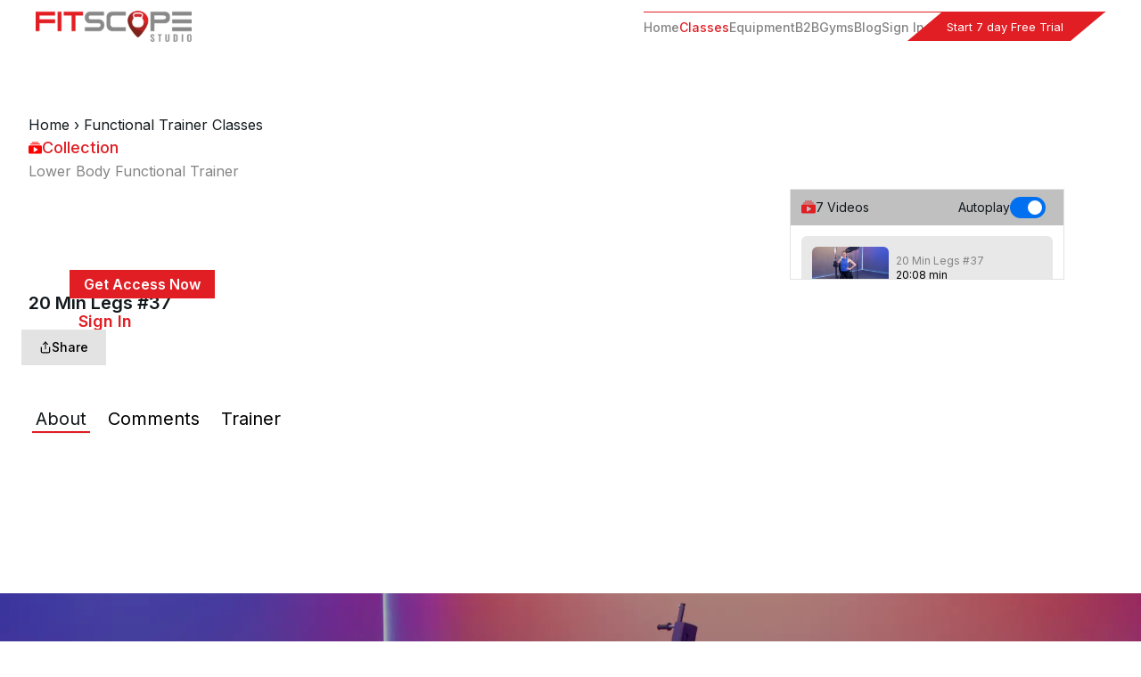

--- FILE ---
content_type: text/html; charset=utf-8
request_url: https://www.fitscope.com/playlist-collection/lower-body-functional-trainer
body_size: 20500
content:
<!DOCTYPE html><html lang="en"><head><meta charSet="utf-8"/><meta name="viewport" content="width=device-width"/><title>Lower Body Functional Trainer | Fitscope</title><meta name="robots" content="index,follow"/><meta property="og:title" content="Lower Body Functional Trainer | Fitscope"/><meta property="og:url" content="https://cdn.fitscope.com/collection/65930c251d0233bf68e91133.png"/><meta property="og:image"/><link rel="canonical" href="https://www.fitscope.com/playlist-collection/lower-body-functional-trainer"/><meta name="next-head-count" content="8"/><meta google-site-verification="eHNlpdBykmHmUOKgVoVtNUMy4LzUfwsRV1oHe1G0sqE"/><script id="rewardful_func" data-nscript="beforeInteractive">console.log("load");(function(w,r){w._rwq=r;w[r]=w[r]||function(){(w[r].q=w[r].q||[]).push(arguments)}})(window,'rewardful'); </script><link rel="preload" href="/_next/static/css/5e3152e0105bf5fd.css" as="style"/><link rel="stylesheet" href="/_next/static/css/5e3152e0105bf5fd.css" data-n-g=""/><noscript data-n-css=""></noscript><script defer="" nomodule="" src="/_next/static/chunks/polyfills-c67a75d1b6f99dc8.js"></script><script id="rewardful_api" src="https://r.wdfl.co/rw.js" data-rewardful="ecb975" defer="" data-nscript="beforeInteractive"></script><script src="/_next/static/chunks/webpack-ae5239f68309fcf0.js" defer=""></script><script src="/_next/static/chunks/framework-800d5850b067adc9.js" defer=""></script><script src="/_next/static/chunks/main-df0515eb9296026c.js" defer=""></script><script src="/_next/static/chunks/pages/_app-9f51cb603896abf1.js" defer=""></script><script src="/_next/static/chunks/85682e8e-5e22f7b69a03db76.js" defer=""></script><script src="/_next/static/chunks/16e235fe-90aad2f14b961f4b.js" defer=""></script><script src="/_next/static/chunks/8ab94a71-3293f5f19e562b65.js" defer=""></script><script src="/_next/static/chunks/6c86d9ce-be299c2fd1ae5e56.js" defer=""></script><script src="/_next/static/chunks/0c076bf1-52d5d2e1ad94c5f1.js" defer=""></script><script src="/_next/static/chunks/28ea6197-675a72be829ffa69.js" defer=""></script><script src="/_next/static/chunks/41f07460-e8dbc41d1d363efd.js" defer=""></script><script src="/_next/static/chunks/30e1f94b-853a95bb6bf0640e.js" defer=""></script><script src="/_next/static/chunks/04020a7d-dba4e042a7727053.js" defer=""></script><script src="/_next/static/chunks/576b63aa-de430d8e3f10ce62.js" defer=""></script><script src="/_next/static/chunks/1664-9823d471e9ec0952.js" defer=""></script><script src="/_next/static/chunks/5203-ab4ce28cbf182851.js" defer=""></script><script src="/_next/static/chunks/5721-5c26bcb98c4fb589.js" defer=""></script><script src="/_next/static/chunks/6206-d12a5a500918d684.js" defer=""></script><script src="/_next/static/chunks/7636-aca861b74c67c5e6.js" defer=""></script><script src="/_next/static/chunks/4794-daaba3ddbbc061e4.js" defer=""></script><script src="/_next/static/chunks/260-e5c58ceb5a462cd5.js" defer=""></script><script src="/_next/static/chunks/6438-86759bd8144039bb.js" defer=""></script><script src="/_next/static/chunks/7091-05865f355bea9eac.js" defer=""></script><script src="/_next/static/chunks/3274-df4d15a30f191e06.js" defer=""></script><script src="/_next/static/chunks/3785-a2142cceb608060e.js" defer=""></script><script src="/_next/static/chunks/8328-b1478c7e29accf74.js" defer=""></script><script src="/_next/static/chunks/7786-168a9f34a219500d.js" defer=""></script><script src="/_next/static/chunks/3865-79a5593271f375e7.js" defer=""></script><script src="/_next/static/chunks/921-049e7873b3195ffa.js" defer=""></script><script src="/_next/static/chunks/pages/playlist-collection/%5Bplaylist%5D-c64566a472e7b3e2.js" defer=""></script><script src="/_next/static/rw-r-nXapYm73YfaiAPYb/_buildManifest.js" defer=""></script><script src="/_next/static/rw-r-nXapYm73YfaiAPYb/_ssgManifest.js" defer=""></script></head><body><noscript><iframe src="https://googletagmanager.com/ns.html?id=GTM-5757L4K2"
                                    height="0" width="0" style="display:none;visibility:hidden"></iframe></noscript><div id="__next"><div data-overlay-container="true"><div class=""><nav class="dark:bg-gray-900 dark:border-gray-600 fixed left-0 top-0 z-20 flex  w-full  flex-row items-center justify-between border-gray-200 bg-white px-10  py-3 font-inter"><a class="text-sm  " href="/"><img alt="logo" loading="lazy" width="175" height="0" decoding="async" data-nimg="1" class="w-[175px] " style="color:transparent" srcSet="/_next/image?url=%2Fimages%2Flogo.webp&amp;w=256&amp;q=100 1x, /_next/image?url=%2Fimages%2Flogo.webp&amp;w=384&amp;q=100 2x" src="/_next/image?url=%2Fimages%2Flogo.webp&amp;w=384&amp;q=100"/></a><div class="items-end lg:hidden"><button class="navbar-burger hover:text-indigo-800  focus:outline-none"><svg class="ml-24 block  h-6 w-6" fill="red" viewBox="0 0 20 20" xmlns="http://www.w3.org/2000/svg"><title>Mobile menu</title><path d="M0 3h20v2H0V3zm0 6h20v2H0V9zm0 6h20v2H0v-2z"></path></svg></button></div><ul class="sticky hidden gap-8 border-t border-red-100  text-gray-200   lg:flex 2xl:gap-16 "><li class=" pt-1"><a class=" text-xs font-medium  hover:text-red-100  xl:text-sm" href="/">Home</a></li><li class="active pt-1"><a class=" text-xs font-medium hover:text-red-100 xl:text-sm" href="/classes">Classes</a></li><li class=" pt-1"><a class=" text-xs font-medium hover:text-red-100   xl:text-sm" href="/equipment">Equipment</a></li><li class=" pt-1"><a class=" text-xs font-medium hover:text-red-100   xl:text-sm" href="/b2b">B2B</a></li><li class=" pt-1"><a class="text-xs font-medium hover:text-red-100  xl:text-sm" href="/gyms">Gyms</a></li><li class="  pt-1"><a class=" text-xs font-medium hover:text-red-100   xl:text-sm" href="/blog">Blog</a></li><li class=" pt-1"><span><a class="text-xs font-medium hover:text-red-100    xl:text-sm" href="/login">Sign In</a></span></li><li class=" mr-5 "><a class=" parallelogram button " href="/registration"><span class="skew-fix text-white">Start 7 day Free Trial</span></a></li></ul></nav><section class=" container mx-auto mt-24 w-full  font-inter md:p-6"><div class="flex flex-row flex-wrap items-center justify-between gap-y-3 p-6 md:gap-y-0 md:p-2"><div class="md:w-1/2"><nav aria-label="Breadcrumb" class="breadcrumb"><a class="capitalize" href="/">Home</a> <!-- -->›<!-- --> <a class="capitalize" href="/class/functional-trainer">functional trainer classes</a></nav><div class="flex flex-row items-center  gap-2"><svg stroke="currentColor" fill="currentColor" stroke-width="0" viewBox="0 0 16 16" color="red" style="color:red" height="15px" width="15px" xmlns="http://www.w3.org/2000/svg"><path d="M2.5 3.5a.5.5 0 0 1 0-1h11a.5.5 0 0 1 0 1h-11zm2-2a.5.5 0 0 1 0-1h7a.5.5 0 0 1 0 1h-7zM0 13a1.5 1.5 0 0 0 1.5 1.5h13A1.5 1.5 0 0 0 16 13V6a1.5 1.5 0 0 0-1.5-1.5h-13A1.5 1.5 0 0 0 0 6v7zm6.258-6.437a.5.5 0 0 1 .507.013l4 2.5a.5.5 0 0 1 0 .848l-4 2.5A.5.5 0 0 1 6 12V7a.5.5 0 0 1 .258-.437z"></path></svg><h3 class="font-medium text-red-100 md:text-lg">Collection</h3></div><div><h1 class="text-gray-200 md:text-base">Lower Body Functional Trainer</h1></div></div></div><div class="container mx-auto flex h-auto w-full flex-row flex-wrap  2xl:max-w-[1800px]"><div class="w-full px-4  md:w-[70%] relative md:px-0"><div class="w-full"><div class="group relative overflow-hidden bg-content3 dark:bg-content2 before:opacity-100 before:absolute before:inset-0 before:-translate-x-full before:animate-[shimmer_2s_infinite] before:border-t before:border-content4/30 before:bg-gradient-to-r before:from-transparent before:via-content4 dark:before:via-default-700/10 before:to-transparent after:opacity-100 after:absolute after:inset-0 after:-z-10 after:bg-content3 dark:after:bg-content2 data-[loaded=true]:!bg-transparent data-[loaded=true]:before:opacity-0 data-[loaded=true]:before:animate-none data-[loaded=true]:after:opacity-0 transition-background !duration-300 before:transition-opacity before:!duration-300"><div class="opacity-0 group-data-[loaded=true]:opacity-100 transition-opacity motion-reduce:transition-none !duration-300"><div class="h-[600px] bg-gray-50"></div></div></div></div></div><div class="shadow dark:bg-gray-700 dark:divide-gray-600  mx-4 h-auto w-full divide-gray-100 overflow-hidden overflow-y-scroll  border border-gray-300 md:mx-0  md:w-[30%] lg:w-[25%] "><ul class=" h-[300px] md:h-[100px]"><li><div class="mb-3 flex flex-row justify-between bg-[#C0C0C0] py-2"><div class="flex flex-row items-center gap-2 px-3"><svg stroke="currentColor" fill="currentColor" stroke-width="0" viewBox="0 0 16 16" color="#E11E24" style="color:#E11E24" height="1em" width="1em" xmlns="http://www.w3.org/2000/svg"><path d="M2.5 3.5a.5.5 0 0 1 0-1h11a.5.5 0 0 1 0 1h-11zm2-2a.5.5 0 0 1 0-1h7a.5.5 0 0 1 0 1h-7zM0 13a1.5 1.5 0 0 0 1.5 1.5h13A1.5 1.5 0 0 0 16 13V6a1.5 1.5 0 0 0-1.5-1.5h-13A1.5 1.5 0 0 0 0 6v7zm6.258-6.437a.5.5 0 0 1 .507.013l4 2.5a.5.5 0 0 1 0 .848l-4 2.5A.5.5 0 0 1 6 12V7a.5.5 0 0 1 .258-.437z"></path></svg><p class="text-xs lg:text-sm">7<!-- --> Videos</p></div><div class="flex flex-row  items-center gap-1 px-3"><h3 class="text-xs lg:text-sm">Autoplay</h3><label class="group relative max-w-fit inline-flex items-center justify-start cursor-pointer touch-none tap-highlight-transparent" data-selected="true"><div style="border:0;clip:rect(0 0 0 0);clip-path:inset(50%);height:1px;margin:-1px;overflow:hidden;padding:0;position:absolute;width:1px;white-space:nowrap"><input aria-labelledby=":R2j9cm:" type="checkbox" role="switch" checked="" value=""/></div><span aria-hidden="true" class="px-1 relative inline-flex items-center justify-start flex-shrink-0 overflow-hidden bg-default-200 rounded-full outline-none group-data-[focus-visible=true]:z-10 group-data-[focus-visible=true]:ring-2 group-data-[focus-visible=true]:ring-focus group-data-[focus-visible=true]:ring-offset-2 group-data-[focus-visible=true]:ring-offset-background group-data-[selected=true]:bg-primary group-data-[selected=true]:text-primary-foreground w-10 h-6 mr-2 transition-background"><span class="z-10 flex items-center justify-center bg-white shadow-small rounded-full origin-right w-4 h-4 text-tiny group-data-[selected=true]:ml-4 transition-all group-data-[pressed=true]:w-5 group-data-[selected]:group-data-[pressed]:ml-3"></span></span></label></div></div></li><div class="relative w-full rounded-md px-5"><div class="group relative overflow-hidden bg-content3 dark:bg-content2 before:opacity-100 before:absolute before:inset-0 before:-translate-x-full before:animate-[shimmer_2s_infinite] before:border-t before:border-content4/30 before:bg-gradient-to-r before:from-transparent before:via-content4 dark:before:via-default-700/10 before:to-transparent after:opacity-100 after:absolute after:inset-0 after:-z-10 after:bg-content3 dark:after:bg-content2 data-[loaded=true]:!bg-transparent data-[loaded=true]:before:opacity-0 data-[loaded=true]:before:animate-none data-[loaded=true]:after:opacity-0 transition-background !duration-300 before:transition-opacity before:!duration-300"><div class="opacity-0 group-data-[loaded=true]:opacity-100 transition-opacity motion-reduce:transition-none !duration-300"><div class="h-40  w-24 bg-gray-50"></div></div></div></div><div class="relative w-full rounded-md px-5"><div class="group relative overflow-hidden bg-content3 dark:bg-content2 before:opacity-100 before:absolute before:inset-0 before:-translate-x-full before:animate-[shimmer_2s_infinite] before:border-t before:border-content4/30 before:bg-gradient-to-r before:from-transparent before:via-content4 dark:before:via-default-700/10 before:to-transparent after:opacity-100 after:absolute after:inset-0 after:-z-10 after:bg-content3 dark:after:bg-content2 data-[loaded=true]:!bg-transparent data-[loaded=true]:before:opacity-0 data-[loaded=true]:before:animate-none data-[loaded=true]:after:opacity-0 transition-background !duration-300 before:transition-opacity before:!duration-300"><div class="opacity-0 group-data-[loaded=true]:opacity-100 transition-opacity motion-reduce:transition-none !duration-300"><div class="h-40  w-24 bg-gray-50"></div></div></div></div><div class="relative w-full rounded-md px-5"><div class="group relative overflow-hidden bg-content3 dark:bg-content2 before:opacity-100 before:absolute before:inset-0 before:-translate-x-full before:animate-[shimmer_2s_infinite] before:border-t before:border-content4/30 before:bg-gradient-to-r before:from-transparent before:via-content4 dark:before:via-default-700/10 before:to-transparent after:opacity-100 after:absolute after:inset-0 after:-z-10 after:bg-content3 dark:after:bg-content2 data-[loaded=true]:!bg-transparent data-[loaded=true]:before:opacity-0 data-[loaded=true]:before:animate-none data-[loaded=true]:after:opacity-0 transition-background !duration-300 before:transition-opacity before:!duration-300"><div class="opacity-0 group-data-[loaded=true]:opacity-100 transition-opacity motion-reduce:transition-none !duration-300"><div class="h-40  w-24 bg-gray-50"></div></div></div></div><div class="relative w-full rounded-md px-5"><div class="group relative overflow-hidden bg-content3 dark:bg-content2 before:opacity-100 before:absolute before:inset-0 before:-translate-x-full before:animate-[shimmer_2s_infinite] before:border-t before:border-content4/30 before:bg-gradient-to-r before:from-transparent before:via-content4 dark:before:via-default-700/10 before:to-transparent after:opacity-100 after:absolute after:inset-0 after:-z-10 after:bg-content3 dark:after:bg-content2 data-[loaded=true]:!bg-transparent data-[loaded=true]:before:opacity-0 data-[loaded=true]:before:animate-none data-[loaded=true]:after:opacity-0 transition-background !duration-300 before:transition-opacity before:!duration-300"><div class="opacity-0 group-data-[loaded=true]:opacity-100 transition-opacity motion-reduce:transition-none !duration-300"><div class="h-40  w-24 bg-gray-50"></div></div></div></div><div class="relative w-full rounded-md px-5"><div class="group relative overflow-hidden bg-content3 dark:bg-content2 before:opacity-100 before:absolute before:inset-0 before:-translate-x-full before:animate-[shimmer_2s_infinite] before:border-t before:border-content4/30 before:bg-gradient-to-r before:from-transparent before:via-content4 dark:before:via-default-700/10 before:to-transparent after:opacity-100 after:absolute after:inset-0 after:-z-10 after:bg-content3 dark:after:bg-content2 data-[loaded=true]:!bg-transparent data-[loaded=true]:before:opacity-0 data-[loaded=true]:before:animate-none data-[loaded=true]:after:opacity-0 transition-background !duration-300 before:transition-opacity before:!duration-300"><div class="opacity-0 group-data-[loaded=true]:opacity-100 transition-opacity motion-reduce:transition-none !duration-300"><div class="h-40  w-24 bg-gray-50"></div></div></div></div><div class="relative w-full rounded-md px-5"><div class="group relative overflow-hidden bg-content3 dark:bg-content2 before:opacity-100 before:absolute before:inset-0 before:-translate-x-full before:animate-[shimmer_2s_infinite] before:border-t before:border-content4/30 before:bg-gradient-to-r before:from-transparent before:via-content4 dark:before:via-default-700/10 before:to-transparent after:opacity-100 after:absolute after:inset-0 after:-z-10 after:bg-content3 dark:after:bg-content2 data-[loaded=true]:!bg-transparent data-[loaded=true]:before:opacity-0 data-[loaded=true]:before:animate-none data-[loaded=true]:after:opacity-0 transition-background !duration-300 before:transition-opacity before:!duration-300"><div class="opacity-0 group-data-[loaded=true]:opacity-100 transition-opacity motion-reduce:transition-none !duration-300"><div class="h-40  w-24 bg-gray-50"></div></div></div></div><div class="relative w-full rounded-md px-5"><div class="group relative overflow-hidden bg-content3 dark:bg-content2 before:opacity-100 before:absolute before:inset-0 before:-translate-x-full before:animate-[shimmer_2s_infinite] before:border-t before:border-content4/30 before:bg-gradient-to-r before:from-transparent before:via-content4 dark:before:via-default-700/10 before:to-transparent after:opacity-100 after:absolute after:inset-0 after:-z-10 after:bg-content3 dark:after:bg-content2 data-[loaded=true]:!bg-transparent data-[loaded=true]:before:opacity-0 data-[loaded=true]:before:animate-none data-[loaded=true]:after:opacity-0 transition-background !duration-300 before:transition-opacity before:!duration-300"><div class="opacity-0 group-data-[loaded=true]:opacity-100 transition-opacity motion-reduce:transition-none !duration-300"><div class="h-40  w-24 bg-gray-50"></div></div></div></div></ul></div><div class="mt-3"><h3 class="ml-2 text-xl font-semibold capitalize"></h3></div></div><div class="flex flex-row flex-wrap gap-2 px-4 py-4 md:gap-4 md:px-0 "><div class="flex flex-row  items-center"><button class="z-0 group relative inline-flex items-center justify-center box-border appearance-none select-none whitespace-nowrap subpixel-antialiased overflow-hidden tap-highlight-transparent outline-none data-[focus-visible=true]:z-10 data-[focus-visible=true]:outline-2 data-[focus-visible=true]:outline-focus data-[focus-visible=true]:outline-offset-2 min-w-unit-20 h-unit-10 text-small gap-unit-2 rounded-none [&amp;&gt;svg]:max-w-[theme(spacing.unit-8)] data-[pressed=true]:scale-[0.97] transition-transform-colors-opacity motion-reduce:transition-none data-[hover=true]:opacity-hover bg-gray-300 px-5 py-2 font-medium text-black" type="button"><span class="inline-flex"><svg stroke="currentColor" fill="none" stroke-width="2" viewBox="0 0 24 24" stroke-linecap="round" stroke-linejoin="round" height="1em" width="1em" xmlns="http://www.w3.org/2000/svg"><path d="M4 12v8a2 2 0 0 0 2 2h12a2 2 0 0 0 2-2v-8"></path><polyline points="16 6 12 2 8 6"></polyline><line x1="12" x2="12" y1="2" y2="15"></line></svg></span> <!-- -->Share</button></div></div></section><section class="container mx-auto mb-24 px-6 font-inter"><div class="flex  w-full flex-col"><div data-slot="base" class="inline-flex" aria-label="Options"><div data-slot="tabList" class="flex p-1 h-fit gap-2 items-center flex-nowrap overflow-x-scroll scrollbar-hide bg-transparent dark:bg-transparent rounded-none" id="react-aria-:R1sm:" aria-label="Options" role="tablist" aria-orientation="horizontal"><button data-slot="tab" tabindex="-1" data-key="About" id="react-aria-:R1sm:-tab-About" aria-selected="false" role="tab" class="z-0 w-full px-3 py-1 flex group relative justify-center items-center cursor-pointer transition-opacity tap-highlight-transparent data-[disabled=true]:cursor-not-allowed data-[disabled=true]:opacity-30 data-[hover-unselected=true]:opacity-disabled outline-none data-[focus-visible=true]:z-10 data-[focus-visible=true]:outline-2 data-[focus-visible=true]:outline-focus data-[focus-visible=true]:outline-offset-2 h-8 text-small rounded-none" type="button"><div class="relative z-10 whitespace-nowrap transition-colors text-default-500 group-data-[selected=true]:text-foreground" data-slot="tabContent">About</div></button><button data-slot="tab" tabindex="-1" data-key="comment" id="react-aria-:R1sm:-tab-comment" aria-selected="false" role="tab" class="z-0 w-full px-3 py-1 flex group relative justify-center items-center cursor-pointer transition-opacity tap-highlight-transparent data-[disabled=true]:cursor-not-allowed data-[disabled=true]:opacity-30 data-[hover-unselected=true]:opacity-disabled outline-none data-[focus-visible=true]:z-10 data-[focus-visible=true]:outline-2 data-[focus-visible=true]:outline-focus data-[focus-visible=true]:outline-offset-2 h-8 text-small rounded-none" type="button"><div class="relative z-10 whitespace-nowrap transition-colors text-default-500 group-data-[selected=true]:text-foreground" data-slot="tabContent">Comments</div></button><button data-slot="tab" tabindex="-1" data-key="Trainer" id="react-aria-:R1sm:-tab-Trainer" aria-selected="false" role="tab" class="z-0 w-full px-3 py-1 flex group relative justify-center items-center cursor-pointer transition-opacity tap-highlight-transparent data-[disabled=true]:cursor-not-allowed data-[disabled=true]:opacity-30 data-[hover-unselected=true]:opacity-disabled outline-none data-[focus-visible=true]:z-10 data-[focus-visible=true]:outline-2 data-[focus-visible=true]:outline-focus data-[focus-visible=true]:outline-offset-2 h-8 text-small rounded-none" type="button"><div class="relative z-10 whitespace-nowrap transition-colors text-default-500 group-data-[selected=true]:text-foreground" data-slot="tabContent">Trainer</div></button></div></div></div></section><section class=" font-inter "><div class="mt-3 "><div class="h-full w-auto bg-opacity-75  bg-[url(&#x27;/images/footerbackground.webp&#x27;)] bg-cover  bg-no-repeat py-16 text-white xl:py-32 " style="background-position:10% 25%"><h3 class="space-x-2 text-center text-3xl  font-bold md:ml-28 md:text-start md:text-4xl xl:text-5xl">START TRAINING <br/> WITH <span class="font-bold text-red-100">FITSCOPE</span> </h3><p class="mx-auto my-2 max-w-xs px-3 text-center font-inter text-base md:ml-28 md:px-0 md:text-start xl:text-xl">Join thousands of others who enjoy Fitscope Studio Classes</p><button class="mx-auto flex flex-col content-center justify-center  bg-red-100 px-6 py-1.5 text-sm md:ml-28 xl:mt-3 xl:text-base"><a href="/pro"><h3>Start 7 Day Free Trial</h3><h3 class="text-sm">then $<!-- -->14.99<!-- -->/month</h3></a></button></div></div></section><section class="bg-gray-50 font-inter"><div class="container mx-auto px-4 pt-16"><div class="-mx-4 flex flex-col-reverse flex-wrap lg:flex-row lg:pb-12"><div class="ml-10 flex flex-col-reverse flex-wrap md:ml-0 md:flex-row lg:ml-0 lg:w-1/2"><div class="-ml-10 mb-16 w-full px-4 md:mb-0 md:ml-0 md:mt-10 md:w-1/2 lg:mb-0 lg:mt-0 lg:w-1/2"><a class="mb-7 ml-6 inline-block" href="/"><img alt="logo" loading="lazy" width="300" height="100" decoding="async" data-nimg="1" class="w-[230px]" style="color:transparent" srcSet="/_next/image?url=%2Fimages%2Flogo.webp&amp;w=384&amp;q=100 1x, /_next/image?url=%2Fimages%2Flogo.webp&amp;w=640&amp;q=100 2x" src="/_next/image?url=%2Fimages%2Flogo.webp&amp;w=640&amp;q=100"/></a><ul class="ml-3"><li class="flex flex-row items-center "><span class="px-2"><svg stroke="currentColor" fill="currentColor" stroke-width="0" viewBox="0 0 24 24" color="#E11E24" style="color:#E11E24" height="20px" width="20px" xmlns="http://www.w3.org/2000/svg"><path fill="none" d="M0 0h24v24H0z"></path><path d="M12 2C8.13 2 5 5.13 5 9c0 5.25 7 13 7 13s7-7.75 7-13c0-3.87-3.13-7-7-7zm0 9.5a2.5 2.5 0 010-5 2.5 2.5 0 010 5z"></path></svg></span> <span class="text-base text-gray-150">160 W Slauson Ave, <br/> Los Angeles, CA 90003</span></li><li class="flex flex-row items-center py-5"><span class="px-2"><svg stroke="currentColor" fill="currentColor" stroke-width="0" viewBox="0 0 24 24" color="#E11E24" style="color:#E11E24" height="20px" width="20px" xmlns="http://www.w3.org/2000/svg"><path fill="none" d="M0 0h24v24H0z"></path><path d="M20 4H4c-1.1 0-1.99.9-1.99 2L2 18c0 1.1.9 2 2 2h16c1.1 0 2-.9 2-2V6c0-1.1-.9-2-2-2zm0 4l-8 5-8-5V6l8 5 8-5v2z"></path></svg></span><a target="_blank" href="mailto:info@fitscope.com?"><span class="text-base text-gray-150">contact@fitscope.com</span></a></li></ul><div class="mt-5 flex w-full flex-wrap"><div class="ml-4 lg:ml-1 xl:ml-3"><a target="_blank" href="https://www.facebook.com/FitscopeStudio/"><div class="mb-[-10px] flex flex-row justify-center"><h3 class=" rectangle-2   items-center bg-red-100"><span class="react-icon-2  text-white"><svg stroke="currentColor" fill="currentColor" stroke-width="0" viewBox="0 0 24 24" color="white" class="relative mx-2 mt-1" style="color:white" height="30px" width="30px" xmlns="http://www.w3.org/2000/svg"><path fill-rule="evenodd" d="M9.94474914,22 L9.94474914,13.1657526 L7,13.1657526 L7,9.48481614 L9.94474914,9.48481614 L9.94474914,6.54006699 C9.94474914,3.49740494 11.8713513,2 14.5856738,2 C15.8857805,2 17.0033128,2.09717672 17.3287076,2.13987558 L17.3287076,5.32020466 L15.4462767,5.32094085 C13.9702212,5.32094085 13.6256856,6.02252733 13.6256856,7.05171716 L13.6256856,9.48481614 L17.306622,9.48481614 L16.5704347,13.1657526 L13.6256856,13.1657526 L13.6845806,22"></path></svg> </span></h3></div></a></div><div class="ml-3 lg:ml-1 xl:ml-3"><a target="_blank" href="https://www.instagram.com/fitscope.studio/"><div class="mb-[-10px] flex flex-row justify-center"><h3 class=" rectangle-2   items-center bg-white"><span class="react-icon-2  text-white"><svg stroke="currentColor" fill="currentColor" stroke-width="0" viewBox="0 0 24 24" color="black" class="relative mx-3 mb-1.5 mt-1.5" style="color:black" height="25px" width="25px" xmlns="http://www.w3.org/2000/svg"><path d="M12.001 9C10.3436 9 9.00098 10.3431 9.00098 12C9.00098 13.6573 10.3441 15 12.001 15C13.6583 15 15.001 13.6569 15.001 12C15.001 10.3427 13.6579 9 12.001 9ZM12.001 7C14.7614 7 17.001 9.2371 17.001 12C17.001 14.7605 14.7639 17 12.001 17C9.24051 17 7.00098 14.7629 7.00098 12C7.00098 9.23953 9.23808 7 12.001 7ZM18.501 6.74915C18.501 7.43926 17.9402 7.99917 17.251 7.99917C16.5609 7.99917 16.001 7.4384 16.001 6.74915C16.001 6.0599 16.5617 5.5 17.251 5.5C17.9393 5.49913 18.501 6.0599 18.501 6.74915ZM12.001 4C9.5265 4 9.12318 4.00655 7.97227 4.0578C7.18815 4.09461 6.66253 4.20007 6.17416 4.38967C5.74016 4.55799 5.42709 4.75898 5.09352 5.09255C4.75867 5.4274 4.55804 5.73963 4.3904 6.17383C4.20036 6.66332 4.09493 7.18811 4.05878 7.97115C4.00703 9.0752 4.00098 9.46105 4.00098 12C4.00098 14.4745 4.00753 14.8778 4.05877 16.0286C4.0956 16.8124 4.2012 17.3388 4.39034 17.826C4.5591 18.2606 4.7605 18.5744 5.09246 18.9064C5.42863 19.2421 5.74179 19.4434 6.17187 19.6094C6.66619 19.8005 7.19148 19.9061 7.97212 19.9422C9.07618 19.9939 9.46203 20 12.001 20C14.4755 20 14.8788 19.9934 16.0296 19.9422C16.8117 19.9055 17.3385 19.7996 17.827 19.6106C18.2604 19.4423 18.5752 19.2402 18.9074 18.9085C19.2436 18.5718 19.4445 18.2594 19.6107 17.8283C19.8013 17.3358 19.9071 16.8098 19.9432 16.0289C19.9949 14.9248 20.001 14.5389 20.001 12C20.001 9.52552 19.9944 9.12221 19.9432 7.97137C19.9064 7.18906 19.8005 6.66149 19.6113 6.17318C19.4434 5.74038 19.2417 5.42635 18.9084 5.09255C18.573 4.75715 18.2616 4.55693 17.8271 4.38942C17.338 4.19954 16.8124 4.09396 16.0298 4.05781C14.9258 4.00605 14.5399 4 12.001 4ZM12.001 2C14.7176 2 15.0568 2.01 16.1235 2.06C17.1876 2.10917 17.9135 2.2775 18.551 2.525C19.2101 2.77917 19.7668 3.1225 20.3226 3.67833C20.8776 4.23417 21.221 4.7925 21.476 5.45C21.7226 6.08667 21.891 6.81333 21.941 7.8775C21.9885 8.94417 22.001 9.28333 22.001 12C22.001 14.7167 21.991 15.0558 21.941 16.1225C21.8918 17.1867 21.7226 17.9125 21.476 18.55C21.2218 19.2092 20.8776 19.7658 20.3226 20.3217C19.7668 20.8767 19.2076 21.22 18.551 21.475C17.9135 21.7217 17.1876 21.89 16.1235 21.94C15.0568 21.9875 14.7176 22 12.001 22C9.28431 22 8.94514 21.99 7.87848 21.94C6.81431 21.8908 6.08931 21.7217 5.45098 21.475C4.79264 21.2208 4.23514 20.8767 3.67931 20.3217C3.12348 19.7658 2.78098 19.2067 2.52598 18.55C2.27848 17.9125 2.11098 17.1867 2.06098 16.1225C2.01348 15.0558 2.00098 14.7167 2.00098 12C2.00098 9.28333 2.01098 8.94417 2.06098 7.8775C2.11014 6.8125 2.27848 6.0875 2.52598 5.45C2.78014 4.79167 3.12348 4.23417 3.67931 3.67833C4.23514 3.1225 4.79348 2.78 5.45098 2.525C6.08848 2.2775 6.81348 2.11 7.87848 2.06C8.94514 2.0125 9.28431 2 12.001 2Z"></path></svg> </span></h3></div></a></div><div class="ml-3 lg:ml-1 xl:ml-3"><a target="_blank" href="https://www.youtube.com/fitscopestudio"><div class="mb-[-10px] flex flex-row justify-center"><h3 class=" rectangle-2   items-center bg-red-100"><span class="react-icon-2  text-white"><svg stroke="currentColor" fill="currentColor" stroke-width="0" viewBox="0 0 576 512" color="white" class="relative mx-3 mb-1.5 mt-1.5" style="color:white" height="25px" width="25px" xmlns="http://www.w3.org/2000/svg"><path d="M549.655 124.083c-6.281-23.65-24.787-42.276-48.284-48.597C458.781 64 288 64 288 64S117.22 64 74.629 75.486c-23.497 6.322-42.003 24.947-48.284 48.597-11.412 42.867-11.412 132.305-11.412 132.305s0 89.438 11.412 132.305c6.281 23.65 24.787 41.5 48.284 47.821C117.22 448 288 448 288 448s170.78 0 213.371-11.486c23.497-6.321 42.003-24.171 48.284-47.821 11.412-42.867 11.412-132.305 11.412-132.305s0-89.438-11.412-132.305zm-317.51 213.508V175.185l142.739 81.205-142.739 81.201z"></path></svg> </span></h3></div></a></div><div class="ml-3 lg:ml-1 xl:ml-3"><a target="_blank" href="https://twitter.com/fitscopestudio"><div class="mb-[-10px] flex flex-row justify-center"><h3 class=" rectangle-2   items-center bg-white"><span class="react-icon-2  text-white"><svg stroke="currentColor" fill="currentColor" stroke-width="0" viewBox="0 0 24 24" color="black" class="relative mx-3 mb-1.5 mt-1.5" style="color:black" height="25px" width="25px" xmlns="http://www.w3.org/2000/svg"><path d="M22.2125 5.65605C21.4491 5.99375 20.6395 6.21555 19.8106 6.31411C20.6839 5.79132 21.3374 4.9689 21.6493 4.00005C20.8287 4.48761 19.9305 4.83077 18.9938 5.01461C18.2031 4.17106 17.098 3.69303 15.9418 3.69434C13.6326 3.69434 11.7597 5.56661 11.7597 7.87683C11.7597 8.20458 11.7973 8.52242 11.8676 8.82909C8.39047 8.65404 5.31007 6.99005 3.24678 4.45941C2.87529 5.09767 2.68005 5.82318 2.68104 6.56167C2.68104 8.01259 3.4196 9.29324 4.54149 10.043C3.87737 10.022 3.22788 9.84264 2.64718 9.51973C2.64654 9.5373 2.64654 9.55487 2.64654 9.57148C2.64654 11.5984 4.08819 13.2892 6.00199 13.6731C5.6428 13.7703 5.27232 13.8194 4.90022 13.8191C4.62997 13.8191 4.36771 13.7942 4.11279 13.7453C4.64531 15.4065 6.18886 16.6159 8.0196 16.6491C6.53813 17.8118 4.70869 18.4426 2.82543 18.4399C2.49212 18.4402 2.15909 18.4205 1.82812 18.3811C3.74004 19.6102 5.96552 20.2625 8.23842 20.2601C15.9316 20.2601 20.138 13.8875 20.138 8.36111C20.138 8.1803 20.1336 7.99886 20.1256 7.81997C20.9443 7.22845 21.651 6.49567 22.2125 5.65605Z"></path></svg> </span></h3></div></a></div><div></div></div></div><div class="mb-12 w-full md:mb-0 md:ml-0 md:mt-10 md:w-1/2  lg:mb-0 lg:ml-12 lg:mt-16 lg:w-1/4 xl:ml-24"><h3 class="text-coolGray-900  mb-2 text-lg font-bold">Explore</h3><ul class="space-y-1 font-inter text-base text-gray-150"><li class=""><a class="inline-block font-medium text-gray-150 hover:text-black" href="/terms-conditions">Terms &amp; Conditions<!-- --> </a></li><li class=""><a class="inline-block font-medium text-gray-150  hover:text-black" href="/privacy">Privacy</a></li><li><a class="inline-block font-medium text-gray-150 hover:text-black" href="/faq">FAQ</a></li><li><a class="inline-block font-medium text-gray-150 hover:text-black" href="/contactus">Contact Us<!-- --> </a></li><li><a class="inline-block font-medium text-gray-150 hover:text-black" target="_blank" href="https://partners.fitscope.com/signup"> <!-- -->Partner Program</a></li></ul></div></div><div class="ml-10 flex flex-col-reverse flex-wrap md:ml-10 md:flex-row lg:ml-0 lg:mt-16 lg:w-1/2"><div class="mt-10 w-full  md:mb-10  md:ml-0 md:mt-0 md:w-1/2 lg:mb-0"><h3 class="mb-2 text-lg font-bold ">Commercial Subscription</h3><p class="pr-20 text-left font-inter text-sm text-gray-150 xl:text-base">Allows Fitscope classes to be used in a commercial gym or boutique studio (1 location) with up to 500 members. Multiple simultaneous users enabled.<!-- --> <a href="/commercial-subscription"><span class="border-b border-red-100 text-red-100 hover:border-black hover:text-black">Lets Talk!</span> </a></p></div><div class="right-0 w-full md:-ml-3 md:w-1/2 lg:ml-0"><h3 class="mb-2 font-inter text-lg font-bold">Fitscope B2B</h3><div class="mb-2 flex flex-row items-center gap-3 md:mb-10 lg:mb-2"><div><img alt="Fitscope B2B" loading="lazy" width="100" height="0" decoding="async" data-nimg="1" style="color:transparent" srcSet="/_next/image?url=%2Fimages%2Fman-filming.webp&amp;w=128&amp;q=100 1x, /_next/image?url=%2Fimages%2Fman-filming.webp&amp;w=256&amp;q=100 2x" src="/_next/image?url=%2Fimages%2Fman-filming.webp&amp;w=256&amp;q=100"/></div><div><ul class="space-y-2 font-inter  text-sm  underline decoration-red-100 hover:decoration-black xl:text-base"><li class="text-red-100 hover:text-black "><a href="/b2b/licensing">Content Licensing</a></li><li class="text-red-100 hover:text-black"><a href="/b2b#Affiliate-Partnerships">Affiliate Partnerships</a></li><li class="text-red-100 hover:text-black"><a href="/b2b/production">Production Services</a></li></ul></div></div></div></div></div></div><a href="/sitemap.xml" class="hidden"></a><p class="py-6 text-center text-sm font-medium text-gray-150 md:pb-12 ">© Fitscope Technologies LLC, 2023<!-- --> <!-- --> <br/><a target="_blank" href="https://www.fitcaster.com">Powered by<!-- --> <img alt="fitcaster" loading="lazy" width="25" height="25" decoding="async" data-nimg="1" class="inline h-6" style="color:transparent" srcSet="/_next/image?url=%2Fimages%2Ffitcaster-logo-25-25.png&amp;w=32&amp;q=75 1x, /_next/image?url=%2Fimages%2Ffitcaster-logo-25-25.png&amp;w=64&amp;q=75 2x" src="/_next/image?url=%2Fimages%2Ffitcaster-logo-25-25.png&amp;w=64&amp;q=75"/> <!-- -->Fitcaster</a></p></section></div><div class="Toastify"></div></div></div><script id="__NEXT_DATA__" type="application/json">{"props":{"pageProps":{"collection":{"_id":"65930c252c2cef048783c0c0","seoTitle":"Lower Body Functional Trainer","urlHandle":"lower-body-functional-trainer","hasAccess":false,"title":"Lower Body Functional Trainer","thumbnail":"https://fitscope-prod.s3.us-east-2.amazonaws.com/collection/65930c251d0233bf68e91133.png","videos":[{"VideoId":"657aa9622261c59e69d00368","title":"20 Min Legs #37","shortDescription":"20 Min class focused on the legs with 4 seperate sets of exercises, each repeated 4 times. Gym mat optional.","fullDescription":"In this 20 minute Funtional Trainer workout Meghan leads you through a legs workout that focuses on strengthening every major muscle group in the lower body. The workout features 4 seperate movements, each repeated 4 times. These exercises include: step back lunges with the handle, hip pull-throughs and squats with calve raises with the rope, and hamstring curls with the ankle cuffs (gym mat optional).","thumbnail":"https://fitscope-prod.s3.us-east-2.amazonaws.com/videos/657aa9622261c59e69d00368.jpeg","seoTitle":"20 Min Legs Funtional Trainer Workout","seoDescription":"20 Min class focused on the legs with 4 seperate sets of exercises, each repeated 4 times. Gym mat optional.","urlHandle":"20-min-legs-37","muxes":[{"_id":"6591cc252c2cef0487b0273c","isWithMusic":true,"duration":1208.540667,"playbackId":"1JdQP01BzTIS3yAwSoUH1RHghBrU8022nJNPYhGJItwV4","token":"eyJhbGciOiJSUzI1NiIsInR5cCI6IkpXVCIsImtpZCI6IkFlSVQwMHAwMFBiU1dmNERiWEtxbFVOaHdSTktsM0UxeGNhVGVtZVJkdnRuTSJ9.eyJleHAiOjM1Mzc1NjU5MTIsImF1ZCI6InYiLCJzdWIiOiIxSmRRUDAxQnpUSVMzeUF3U29VSDFSSGdoQnJVODAyMm5KTlBZaEdKSXR3VjQifQ.[base64]","thumbnailToken":"eyJhbGciOiJSUzI1NiIsInR5cCI6IkpXVCIsImtpZCI6IkFlSVQwMHAwMFBiU1dmNERiWEtxbFVOaHdSTktsM0UxeGNhVGVtZVJkdnRuTSJ9.eyJleHAiOjM1Mzc1NjU5MTIsImF1ZCI6InQiLCJzdWIiOiIxSmRRUDAxQnpUSVMzeUF3U29VSDFSSGdoQnJVODAyMm5KTlBZaEdKSXR3VjQifQ.[base64]"},{"_id":"6591cc362c2cef0487b033a4","isWithMusic":false,"duration":1208.540667,"playbackId":"bSYbiqTVeXja7J7nplb8u7rWe38hTPBy71XP4iIjMhc","token":"eyJhbGciOiJSUzI1NiIsInR5cCI6IkpXVCIsImtpZCI6IkFlSVQwMHAwMFBiU1dmNERiWEtxbFVOaHdSTktsM0UxeGNhVGVtZVJkdnRuTSJ9.eyJleHAiOjM1Mzc1NjU5MTIsImF1ZCI6InYiLCJzdWIiOiJiU1liaXFUVmVYamE3SjducGxiOHU3cldlMzhoVFBCeTcxWFA0aUlqTWhjIn0.[base64]","thumbnailToken":"eyJhbGciOiJSUzI1NiIsInR5cCI6IkpXVCIsImtpZCI6IkFlSVQwMHAwMFBiU1dmNERiWEtxbFVOaHdSTktsM0UxeGNhVGVtZVJkdnRuTSJ9.eyJleHAiOjM1Mzc1NjU5MTIsImF1ZCI6InQiLCJzdWIiOiJiU1liaXFUVmVYamE3SjducGxiOHU3cldlMzhoVFBCeTcxWFA0aUlqTWhjIn0.[base64]"}],"duration":1208.540667,"thumbnailCdn":"https://cdn.fitscope.com/videos/657aa9622261c59e69d00368.jpeg"},{"VideoId":"657aa95e2261c59e69d002a8","title":"30 Min Lower Body #35","shortDescription":"30 Min class using the rope and ankle cuff attachments in 3 blocks of work to strengthen the lower body.","fullDescription":"Join Meghan for a 30 minute Funtional Trainer class focused on the lower body. The workout is split up into 3 sections, first using the rope for 4 min of goblet squats followed by 8 min of side lunges, then using the ankle cuff for kick backs, abductions and adductions, and ending off with hamstring curls (gym mat optional). This is a great workout for building lower body strength and reshaping the legs.","thumbnail":"https://fitscope-prod.s3.us-east-2.amazonaws.com/videos/657aa95e2261c59e69d002a8.jpeg","seoTitle":"30 Minute Lower Body Functional Trainer Workout","seoDescription":"30 Min class using the rope and ankle cuff attachments in 3 blocks of work to strengthen the lower body.","urlHandle":"30-min-lower-body-35","muxes":[{"_id":"6591cb442c2cef0487af477e","isWithMusic":true,"duration":1811.042567,"playbackId":"fy1FOYKnP9lsDEZb4hQHnKuZogm4EQVuJ6Nv5NqT2ME","token":"eyJhbGciOiJSUzI1NiIsInR5cCI6IkpXVCIsImtpZCI6IkFlSVQwMHAwMFBiU1dmNERiWEtxbFVOaHdSTktsM0UxeGNhVGVtZVJkdnRuTSJ9.eyJleHAiOjM1Mzc1NjU5MTIsImF1ZCI6InYiLCJzdWIiOiJmeTFGT1lLblA5bHNERVpiNGhRSG5LdVpvZ200RVFWdUo2TnY1TnFUMk1FIn0.[base64]","thumbnailToken":"eyJhbGciOiJSUzI1NiIsInR5cCI6IkpXVCIsImtpZCI6IkFlSVQwMHAwMFBiU1dmNERiWEtxbFVOaHdSTktsM0UxeGNhVGVtZVJkdnRuTSJ9.eyJleHAiOjM1Mzc1NjU5MTIsImF1ZCI6InQiLCJzdWIiOiJmeTFGT1lLblA5bHNERVpiNGhRSG5LdVpvZ200RVFWdUo2TnY1TnFUMk1FIn0.[base64]"},{"_id":"6591cb562c2cef0487af633a","isWithMusic":false,"duration":1811.042567,"playbackId":"iMg8VWTlcSiMJrQr6q8d801m700EOUdyvPKVt3Bh95zzk","token":"eyJhbGciOiJSUzI1NiIsInR5cCI6IkpXVCIsImtpZCI6IkFlSVQwMHAwMFBiU1dmNERiWEtxbFVOaHdSTktsM0UxeGNhVGVtZVJkdnRuTSJ9.eyJleHAiOjM1Mzc1NjU5MTIsImF1ZCI6InYiLCJzdWIiOiJpTWc4VldUbGNTaU1KclFyNnE4ZDgwMW03MDBFT1VkeXZQS1Z0M0JoOTV6emsifQ.[base64]","thumbnailToken":"eyJhbGciOiJSUzI1NiIsInR5cCI6IkpXVCIsImtpZCI6IkFlSVQwMHAwMFBiU1dmNERiWEtxbFVOaHdSTktsM0UxeGNhVGVtZVJkdnRuTSJ9.eyJleHAiOjM1Mzc1NjU5MTIsImF1ZCI6InQiLCJzdWIiOiJpTWc4VldUbGNTaU1KclFyNnE4ZDgwMW03MDBFT1VkeXZQS1Z0M0JoOTV6emsifQ.[base64]"}],"duration":1811.042567,"thumbnailCdn":"https://cdn.fitscope.com/videos/657aa95e2261c59e69d002a8.jpeg"},{"VideoId":"657aa9552261c59e69d00100","title":"15 Min Full Body Fusion #30","shortDescription":"15 Min class focused on the entire body by supersetting Functional Trainer exercises with bodyweight movements during 4 blocks of work.","fullDescription":"Join pearl for a 15 minute Funtional Trainer Fusion class that is focused on full body cardio and strength training. This workout consists of 4 blocks of work, each containing Functional Trainer exercises that are supersetted by bodyweight movements. Attachments needed: handles and rope.","thumbnail":"https://fitscope-prod.s3.us-east-2.amazonaws.com/videos/657aa9552261c59e69d00100.jpeg","seoTitle":"15 Min Full Body Fusion Functional Trainer Workout","seoDescription":"15 Min class focused on the entire body by supersetting Functional Trainer exercises with bodyweight movements during 4 blocks of work.","urlHandle":"15-min-full-body-fusion-30","muxes":[{"_id":"6591c8792c2cef0487ab8156","isWithMusic":true,"duration":1012.5115,"playbackId":"leuotfy02wV74R028UURtUrymFknTJwLYIukVvb6S01qBA","token":"eyJhbGciOiJSUzI1NiIsInR5cCI6IkpXVCIsImtpZCI6IkFlSVQwMHAwMFBiU1dmNERiWEtxbFVOaHdSTktsM0UxeGNhVGVtZVJkdnRuTSJ9.eyJleHAiOjM1Mzc1NjU5MTIsImF1ZCI6InYiLCJzdWIiOiJsZXVvdGZ5MDJ3Vjc0UjAyOFVVUnRVcnltRmtuVEp3TFlJdWtWdmI2UzAxcUJBIn0.[base64]","thumbnailToken":"eyJhbGciOiJSUzI1NiIsInR5cCI6IkpXVCIsImtpZCI6IkFlSVQwMHAwMFBiU1dmNERiWEtxbFVOaHdSTktsM0UxeGNhVGVtZVJkdnRuTSJ9.eyJleHAiOjM1Mzc1NjU5MTIsImF1ZCI6InQiLCJzdWIiOiJsZXVvdGZ5MDJ3Vjc0UjAyOFVVUnRVcnltRmtuVEp3TFlJdWtWdmI2UzAxcUJBIn0.[base64]"},{"_id":"6591c8842c2cef0487ab8c4e","isWithMusic":false,"duration":1012.5115,"playbackId":"kL9WJNNvHRA501kSMi8JECeZgTR2kfQg02p016IXyj97KI","token":"eyJhbGciOiJSUzI1NiIsInR5cCI6IkpXVCIsImtpZCI6IkFlSVQwMHAwMFBiU1dmNERiWEtxbFVOaHdSTktsM0UxeGNhVGVtZVJkdnRuTSJ9.eyJleHAiOjM1Mzc1NjU5MTIsImF1ZCI6InYiLCJzdWIiOiJrTDlXSk5OdkhSQTUwMWtTTWk4SkVDZVpnVFIya2ZRZzAycDAxNklYeWo5N0tJIn0.[base64]","thumbnailToken":"eyJhbGciOiJSUzI1NiIsInR5cCI6IkpXVCIsImtpZCI6IkFlSVQwMHAwMFBiU1dmNERiWEtxbFVOaHdSTktsM0UxeGNhVGVtZVJkdnRuTSJ9.eyJleHAiOjM1Mzc1NjU5MTIsImF1ZCI6InQiLCJzdWIiOiJrTDlXSk5OdkhSQTUwMWtTTWk4SkVDZVpnVFIya2ZRZzAycDAxNklYeWo5N0tJIn0.[base64]"}],"duration":1012.5115,"thumbnailCdn":"https://cdn.fitscope.com/videos/657aa9552261c59e69d00100.jpeg"},{"VideoId":"657aa93f2261c59e69cffda5","title":"30 Min Lower Body #19","shortDescription":"30 Min class focused on lower body with 6 seperate movements preceded by a thorough warmup.","fullDescription":"Join Bernard for a 30 minute class focused on the lower body, targetting everything below the belt with a thorough warmup followed by 6 movements. Expect to do lots of squats, lunges, leg presses and more while utilizing the Funtional Trainer to add variety and resistance to these movements.","thumbnail":"https://fitscope-prod.s3.us-east-2.amazonaws.com/videos/657aa93f2261c59e69cffda5.png","seoTitle":"30 Minute Lower Body Functional Trainer Workout","seoDescription":"30 Min class focused on lower body with 6 seperate movements preceded by a thorough warmup.","urlHandle":"30-min-lower-body-19","muxes":[{"_id":"6591bdd62c2cef04879e6856","isWithMusic":true,"duration":1942.206933,"playbackId":"JAHiR2tdC9D02pm4brujRfQoy575enllvCyUGWvCXSoE","token":"eyJhbGciOiJSUzI1NiIsInR5cCI6IkpXVCIsImtpZCI6IkFlSVQwMHAwMFBiU1dmNERiWEtxbFVOaHdSTktsM0UxeGNhVGVtZVJkdnRuTSJ9.eyJleHAiOjM1Mzc1NjU5MTIsImF1ZCI6InYiLCJzdWIiOiJKQUhpUjJ0ZEM5RDAycG00YnJ1alJmUW95NTc1ZW5sbHZDeVVHV3ZDWFNvRSJ9.[base64]","thumbnailToken":"eyJhbGciOiJSUzI1NiIsInR5cCI6IkpXVCIsImtpZCI6IkFlSVQwMHAwMFBiU1dmNERiWEtxbFVOaHdSTktsM0UxeGNhVGVtZVJkdnRuTSJ9.eyJleHAiOjM1Mzc1NjU5MTIsImF1ZCI6InQiLCJzdWIiOiJKQUhpUjJ0ZEM5RDAycG00YnJ1alJmUW95NTc1ZW5sbHZDeVVHV3ZDWFNvRSJ9.[base64]"},{"_id":"6591bde22c2cef04879e7ce2","isWithMusic":false,"duration":1942.206933,"playbackId":"gTihMFSqXfTBqXsDY02beil1y7LOvo4O9qij2tqMVaE8","token":"eyJhbGciOiJSUzI1NiIsInR5cCI6IkpXVCIsImtpZCI6IkFlSVQwMHAwMFBiU1dmNERiWEtxbFVOaHdSTktsM0UxeGNhVGVtZVJkdnRuTSJ9.eyJleHAiOjM1Mzc1NjU5MTIsImF1ZCI6InYiLCJzdWIiOiJnVGloTUZTcVhmVEJxWHNEWTAyYmVpbDF5N0xPdm80TzlxaWoydHFNVmFFOCJ9.[base64]","thumbnailToken":"eyJhbGciOiJSUzI1NiIsInR5cCI6IkpXVCIsImtpZCI6IkFlSVQwMHAwMFBiU1dmNERiWEtxbFVOaHdSTktsM0UxeGNhVGVtZVJkdnRuTSJ9.eyJleHAiOjM1Mzc1NjU5MTIsImF1ZCI6InQiLCJzdWIiOiJnVGloTUZTcVhmVEJxWHNEWTAyYmVpbDF5N0xPdm80TzlxaWoydHFNVmFFOCJ9.[base64]"}],"duration":1942.206933,"thumbnailCdn":"https://cdn.fitscope.com/videos/657aa93f2261c59e69cffda5.png"},{"VideoId":"657aa9352261c59e69cffc5c","title":"15 Min Legs \u0026 Core #14","shortDescription":"15 Min class targeting the legs and core with 5 seperate movements and a short rest in between each.","fullDescription":"In this 15 minute class, Eric leads you through a workout that targets the legs and the core in 5 separate movements, consisting of standard lower body exercises such as squats, lunges, deadlifts, etc, all modified for the Functional Trainer.","thumbnail":"https://fitscope-prod.s3.us-east-2.amazonaws.com/videos/657aa9352261c59e69cffc5c.jpeg","seoTitle":"15 Minute Legs \u0026 Core Funtional Trainer Workout","seoDescription":"15 Min class targeting the legs and core with 5 seperate movements and a short rest in between each.","urlHandle":"15-min-legs-core-14","muxes":[{"_id":"6591bc002c2cef04879bf549","isWithMusic":true,"duration":940.706433,"playbackId":"kX3JHbS02xpCg02iqD02izLFXytnEWqNrnfx60002ozpYmGY","token":"eyJhbGciOiJSUzI1NiIsInR5cCI6IkpXVCIsImtpZCI6IkFlSVQwMHAwMFBiU1dmNERiWEtxbFVOaHdSTktsM0UxeGNhVGVtZVJkdnRuTSJ9.eyJleHAiOjM1Mzc1NjU5MTIsImF1ZCI6InYiLCJzdWIiOiJrWDNKSGJTMDJ4cENnMDJpcUQwMml6TEZYeXRuRVdxTnJuZng2MDAwMm96cFltR1kifQ.[base64]","thumbnailToken":"eyJhbGciOiJSUzI1NiIsInR5cCI6IkpXVCIsImtpZCI6IkFlSVQwMHAwMFBiU1dmNERiWEtxbFVOaHdSTktsM0UxeGNhVGVtZVJkdnRuTSJ9.eyJleHAiOjM1Mzc1NjU5MTIsImF1ZCI6InQiLCJzdWIiOiJrWDNKSGJTMDJ4cENnMDJpcUQwMml6TEZYeXRuRVdxTnJuZng2MDAwMm96cFltR1kifQ.[base64]"},{"_id":"6591bc0a2c2cef04879c0458","isWithMusic":false,"duration":940.706433,"playbackId":"DGNBP02YYUtd01g27BwwITdWmvx6z4ZmcbrpUoKkjvKn8","token":"eyJhbGciOiJSUzI1NiIsInR5cCI6IkpXVCIsImtpZCI6IkFlSVQwMHAwMFBiU1dmNERiWEtxbFVOaHdSTktsM0UxeGNhVGVtZVJkdnRuTSJ9.eyJleHAiOjM1Mzc1NjU5MTIsImF1ZCI6InYiLCJzdWIiOiJER05CUDAyWVlVdGQwMWcyN0J3d0lUZFdtdng2ejRabWNicnBVb0tranZLbjgifQ.[base64]","thumbnailToken":"eyJhbGciOiJSUzI1NiIsInR5cCI6IkpXVCIsImtpZCI6IkFlSVQwMHAwMFBiU1dmNERiWEtxbFVOaHdSTktsM0UxeGNhVGVtZVJkdnRuTSJ9.eyJleHAiOjM1Mzc1NjU5MTIsImF1ZCI6InQiLCJzdWIiOiJER05CUDAyWVlVdGQwMWcyN0J3d0lUZFdtdng2ejRabWNicnBVb0tranZLbjgifQ.[base64]"}],"duration":940.706433,"thumbnailCdn":"https://cdn.fitscope.com/videos/657aa9352261c59e69cffc5c.jpeg"},{"VideoId":"657aa92b2261c59e69cffb58","title":"30 Min Lower Body #9","shortDescription":"30 Min class with 2 blocks of work focused on strengthening the lower body, utilizing the handle and the longbar.","fullDescription":"Join Eric for a 30 minute Funtional Trainer class focused on strenghening the lower body.  The workout consists of 2 blocks of work, utilizing the handle and the long bar to add variety and resistance to standard movements such as deadlifts, squats and lunges.","thumbnail":"https://fitscope-prod.s3.us-east-2.amazonaws.com/videos/657aa92b2261c59e69cffb58.png","seoTitle":"30 Minute Lower Body Funtional Trainer Workout","seoDescription":"30 Min class with 2 blocks of work focused on strengthening the lower body, utilizing the handle and the longbar.","urlHandle":"30-min-lower-body-9","muxes":[{"_id":"6591ba6b2c2cef048797f0c9","isWithMusic":true,"duration":1761.793367,"playbackId":"tRpfhA00KrviJ9CPeKJKhMJTM66Oibw01YTERYs3OzYV4","token":"eyJhbGciOiJSUzI1NiIsInR5cCI6IkpXVCIsImtpZCI6IkFlSVQwMHAwMFBiU1dmNERiWEtxbFVOaHdSTktsM0UxeGNhVGVtZVJkdnRuTSJ9.eyJleHAiOjM1Mzc1NjU5MTIsImF1ZCI6InYiLCJzdWIiOiJ0UnBmaEEwMEtydmlKOUNQZUtKS2hNSlRNNjZPaWJ3MDFZVEVSWXMzT3pZVjQifQ.[base64]","thumbnailToken":"eyJhbGciOiJSUzI1NiIsInR5cCI6IkpXVCIsImtpZCI6IkFlSVQwMHAwMFBiU1dmNERiWEtxbFVOaHdSTktsM0UxeGNhVGVtZVJkdnRuTSJ9.eyJleHAiOjM1Mzc1NjU5MTIsImF1ZCI6InQiLCJzdWIiOiJ0UnBmaEEwMEtydmlKOUNQZUtKS2hNSlRNNjZPaWJ3MDFZVEVSWXMzT3pZVjQifQ.[base64]"},{"_id":"6591ba7a2c2cef04879809d2","isWithMusic":false,"duration":1761.793367,"playbackId":"FE1X4Hxqv1re02Rpo9vD2aDIssew8LLo01Tl3CTWoGHBw","token":"eyJhbGciOiJSUzI1NiIsInR5cCI6IkpXVCIsImtpZCI6IkFlSVQwMHAwMFBiU1dmNERiWEtxbFVOaHdSTktsM0UxeGNhVGVtZVJkdnRuTSJ9.eyJleHAiOjM1Mzc1NjU5MTIsImF1ZCI6InYiLCJzdWIiOiJGRTFYNEh4cXYxcmUwMlJwbzl2RDJhRElzc2V3OExMbzAxVGwzQ1RXb0dIQncifQ.[base64]","thumbnailToken":"eyJhbGciOiJSUzI1NiIsInR5cCI6IkpXVCIsImtpZCI6IkFlSVQwMHAwMFBiU1dmNERiWEtxbFVOaHdSTktsM0UxeGNhVGVtZVJkdnRuTSJ9.eyJleHAiOjM1Mzc1NjU5MTIsImF1ZCI6InQiLCJzdWIiOiJGRTFYNEh4cXYxcmUwMlJwbzl2RDJhRElzc2V3OExMbzAxVGwzQ1RXb0dIQncifQ.[base64]"}],"duration":1761.793367,"thumbnailCdn":"https://cdn.fitscope.com/videos/657aa92b2261c59e69cffb58.png"},{"VideoId":"657aa91d2261c59e69cffa0f","title":"30 Min Lower Body #2","shortDescription":"30 Min class focused on lower body with 3 blocks of work preceded by a thorough warmup.","fullDescription":"Join Toby for a 30 minute Functional Trainer workout that is focused on the lower body with 3 blocks of work, starting with a thorough warmup and quickly moving into a variety of exercises. Expect to do lots of squats, lunges, dead lifts and planks, all modified keeping the Functional Trainer in mind.","thumbnail":"https://fitscope-prod.s3.us-east-2.amazonaws.com/videos/657aa91d2261c59e69cffa0f.jpeg","seoTitle":"30 Minute Lower Body Functional Trainer Workout","seoDescription":"30 Min class focused on lower body with 3 blocks of work preceded by a thorough warmup.","urlHandle":"30-min-lower-body-2","muxes":[{"_id":"6591b5002c2cef04878efb67","isWithMusic":true,"duration":1755.687267,"playbackId":"0001Q3BaU2twNB92h9QeHRKFJPyxUnGWOUv2eTp01oBikU","token":"eyJhbGciOiJSUzI1NiIsInR5cCI6IkpXVCIsImtpZCI6IkFlSVQwMHAwMFBiU1dmNERiWEtxbFVOaHdSTktsM0UxeGNhVGVtZVJkdnRuTSJ9.eyJleHAiOjM1Mzc1NjU5MTIsImF1ZCI6InYiLCJzdWIiOiIwMDAxUTNCYVUydHdOQjkyaDlRZUhSS0ZKUHl4VW5HV09VdjJlVHAwMW9CaWtVIn0.[base64]","thumbnailToken":"eyJhbGciOiJSUzI1NiIsInR5cCI6IkpXVCIsImtpZCI6IkFlSVQwMHAwMFBiU1dmNERiWEtxbFVOaHdSTktsM0UxeGNhVGVtZVJkdnRuTSJ9.eyJleHAiOjM1Mzc1NjU5MTIsImF1ZCI6InQiLCJzdWIiOiIwMDAxUTNCYVUydHdOQjkyaDlRZUhSS0ZKUHl4VW5HV09VdjJlVHAwMW9CaWtVIn0.[base64]"},{"_id":"6591b50e2c2cef04878f0dac","isWithMusic":false,"duration":1755.687267,"playbackId":"01bKf6cpkXJCpYiFWWFCiL00Rbr7VDpdcbZrRtkBCHEy00","token":"eyJhbGciOiJSUzI1NiIsInR5cCI6IkpXVCIsImtpZCI6IkFlSVQwMHAwMFBiU1dmNERiWEtxbFVOaHdSTktsM0UxeGNhVGVtZVJkdnRuTSJ9.eyJleHAiOjM1Mzc1NjU5MTIsImF1ZCI6InYiLCJzdWIiOiIwMWJLZjZjcGtYSkNwWWlGV1dGQ2lMMDBSYnI3VkRwZGNiWnJSdGtCQ0hFeTAwIn0.[base64]","thumbnailToken":"eyJhbGciOiJSUzI1NiIsInR5cCI6IkpXVCIsImtpZCI6IkFlSVQwMHAwMFBiU1dmNERiWEtxbFVOaHdSTktsM0UxeGNhVGVtZVJkdnRuTSJ9.eyJleHAiOjM1Mzc1NjU5MTIsImF1ZCI6InQiLCJzdWIiOiIwMWJLZjZjcGtYSkNwWWlGV1dGQ2lMMDBSYnI3VkRwZGNiWnJSdGtCQ0hFeTAwIn0.[base64]"}],"duration":1755.687267,"thumbnailCdn":"https://cdn.fitscope.com/videos/657aa91d2261c59e69cffa0f.jpeg"}],"seo":[{"_id":"65930c252c2cef048783c0c0","contentId":"65930c251d0233bf68e91133","contentType":"COLLECTION","__v":0,"createdAt":"2024-01-01T19:01:57.356Z","isDelete":false,"nonDeletable":false,"seoTitle":"Lower Body Functional Trainer","updatedAt":"2024-01-01T19:01:57.356Z","urlHandle":"lower-body-functional-trainer"}],"isFree":false,"categoriesSeo":{"_id":"65930cec1d0233bf68e911ad","title":"FUNCTIONAL TRAINER CLASSES","urlHandle":"functional-trainer"},"thumbnailCdn":"https://cdn.fitscope.com/collection/65930c251d0233bf68e91133.png"}},"__N_SSG":true},"page":"/playlist-collection/[playlist]","query":{"playlist":"lower-body-functional-trainer"},"buildId":"rw-r-nXapYm73YfaiAPYb","isFallback":false,"isExperimentalCompile":false,"gsp":true,"scriptLoader":[{"id":"googleTagManager","strategy":"afterInteractive","dangerouslySetInnerHTML":{"__html":"(function(w,d,s,l,i){w[l]=w[l]||[];w[l].push({'gtm.start':new Date().getTime(),event:'gtm.js'});var f=d.getElementsByTagName(s)[0],\n                                    j=d.createElement(s),dl=l!='dataLayer'?'\u0026l='+l:'';j.async=true;j.src=\n                                    'https://googletagmanager.com/gtm.js?id='+i+dl;f.parentNode.insertBefore(j,f);})(window,document,'script','dataLayer','GTM-5757L4K2');"}},{"id":"MSClarity","strategy":"afterInteractive","dangerouslySetInnerHTML":{"__html":"(function(c,l,a,r,i,t,y){ c[a]=c[a]||function(){(c[a].q=c[a].q||[]).push(arguments)}; t=l.createElement(r);t.async=1;t.src=\"https://www.clarity.ms/tag/\"+i; y=l.getElementsByTagName(r)[0];y.parentNode.insertBefore(t,y); })(window, document, \"clarity\", \"script\", \"u9650ztsih\");"}}]}</script></body></html>

--- FILE ---
content_type: application/javascript; charset=UTF-8
request_url: https://www.fitscope.com/_next/static/chunks/pages/b2b-eb367e1aff85bf94.js
body_size: 5814
content:
(self.webpackChunk_N_E=self.webpackChunk_N_E||[]).push([[4157],{2782:function(e,t,s){(window.__NEXT_P=window.__NEXT_P||[]).push(["/b2b",function(){return s(7106)}])},366:function(e,t,s){"use strict";s.d(t,{w:function(){return u}});var a=s(1527),r=s(959),l=s(495),n=s.n(l),i=s(4307),c=s(1136),o=s(1798),x="undefined"!=typeof window,d=function(e){(0,r.useEffect)(e,[])},m=function(e){var t=(0,r.useRef)(e);t.current=e,d(function(){return function(){return t.current()}})},p=function(e){var t=(0,r.useRef)(0),s=(0,r.useState)(e),a=s[0],l=s[1],n=(0,r.useCallback)(function(e){cancelAnimationFrame(t.current),t.current=requestAnimationFrame(function(){l(e)})},[]);return m(function(){cancelAnimationFrame(t.current)}),[a,n]},f=function(){var e=p(function(){return{x:x?window.pageXOffset:0,y:x?window.pageYOffset:0}}),t=e[0],s=e[1];return(0,r.useEffect)(function(){var e=function(){s(function(e){var t=window.pageXOffset,s=window.pageYOffset;return e.x!==t||e.y!==s?{x:t,y:s}:e})};return e(),function(e){for(var t=[],s=1;s<arguments.length;s++)t[s-1]=arguments[s];e&&e.addEventListener&&e.addEventListener.apply(e,t)}(window,"scroll",e,{capture:!1,passive:!0}),function(){!function(e){for(var t=[],s=1;s<arguments.length;s++)t[s-1]=arguments[s];e&&e.removeEventListener&&e.removeEventListener.apply(e,t)}(window,"scroll",e)}},[]),t},h=s(5203);let u=()=>{let e=r.useRef(null),t=(0,i.useRouter)(),{x:s,y:l}=f(),[x,d]=(0,r.useState)(!1),{storeData:m,setStoreData:p}=(0,o.Z)(e=>({storeData:e.data,setStoreData:e.setData}));(0,h.t$)(e,t=>{var s;(null===(s=e.current)||void 0===s?void 0:s.contains(t.target))||d(!1)});let[u,g]=(0,r.useState)(!0);return((0,r.useEffect)(()=>{g(!1)},[]),u)?(0,a.jsx)(a.Fragment,{}):(0,a.jsxs)(a.Fragment,{children:[(0,a.jsx)("nav",{className:" ".concat(l>=1?"w-full bg-white":""," navbar fixed  "),id:"navbar",children:(0,a.jsxs)("div",{className:" flex items-center justify-between lg:mx-10",children:[(0,a.jsx)(n(),{className:"navbar-brand p-0 ",href:"/",children:(0,a.jsx)("img",{src:l>=1?"/images/logo.webp ":"/images/b2b-logo.svg",className:" ".concat(" w-[175px]"," inline-block dark:hidden"),alt:"logo"})}),(0,a.jsx)("div",{className:"items-end  md:hidden",children:(0,a.jsx)("button",{className:"navbar-burger hover:text-indigo-800  focus:outline-none",onClick:()=>d(!x),children:(0,a.jsxs)("svg",{className:" block  h-6 w-6",fill:"red",viewBox:"0 0 20 20",xmlns:"http://www.w3.org/2000/svg",children:[(0,a.jsx)("title",{children:"Mobile menu"}),(0,a.jsx)("path",{d:"M0 3h20v2H0V3zm0 6h20v2H0V9zm0 6h20v2H0v-2z"})]})})}),(0,a.jsx)("div",{className:"navigation  order-1 ms-auto hidden md:block",id:"menu-collapse",children:(0,a.jsxs)("ul",{className:"".concat(l>=1?"font-semibold text-gray-200":"text-white"," flex flex-row space-x-8 font-inter  text-lg  font-semibold"),id:"",children:[(0,a.jsx)("li",{className:"".concat("/b2b/licensing"==t.pathname?"active":""),children:(0,a.jsx)(n(),{className:"nav-link hover:text-yellow-50",href:"/b2b/licensing",children:"Licensing"})}),(0,a.jsx)("li",{className:"".concat("/b2b/b2b-contact"==t.pathname?"active":""),children:(0,a.jsx)(n(),{className:"nav-link hover:text-yellow-50",href:"/b2b/b2b-contact",children:"OEM"})}),(0,a.jsx)("li",{className:"".concat("/gyms"==t.pathname||"/commercial-subscription"==t.pathname?"active":""),children:(0,a.jsx)(n(),{className:"nav-link hover:text-yellow-50",href:"/gyms",children:"Gyms"})}),(0,a.jsx)("li",{className:"".concat("/b2b/production"==t.pathname?"active":""),children:(0,a.jsx)(n(),{className:"nav-link hover:text-yellow-50",href:"/b2b/production",children:"Production"})})]})})]})}),x&&(0,a.jsxs)("div",{className:" navbar-menu relative  z-[9999]",ref:e,children:[(0,a.jsx)("div",{className:"navbar-backdrop bg-gray-800 fixed inset-0 mx-auto flex flex-row justify-center opacity-25"}),(0,a.jsxs)("nav",{className:"fixed bottom-0 left-0 top-0 flex w-full max-w-sm flex-col overflow-y-auto  border-r bg-white px-8 pt-8 md:w-5/6",children:[(0,a.jsxs)("div",{className:"mb-8 flex  items-center",children:[(0,a.jsx)(n(),{className:"mr-auto text-2xl font-bold leading-none",href:"/",children:(0,a.jsx)("img",{src:"/images/logo.webp",className:"w-[175px]",alt:"logo"})}),(0,a.jsx)("button",{className:"navbar-close",onClick:()=>d(!x),children:(0,a.jsx)(c.mpJ,{color:"red",size:"30px",className:"cursor-pointer"})})]}),(0,a.jsx)("div",{className:"mx-auto mt-16",children:(0,a.jsxs)("ul",{className:"space-y-10 text-center",children:[(0,a.jsx)("li",{className:"/b2b/licensing"==t.pathname?"active":"",children:(0,a.jsx)(n(),{href:"/b2b/licensing",className:" text-lg   hover:text-red-100",onClick:()=>d(!1),children:"Licensing"})}),(0,a.jsx)("li",{className:"/b2b/b2b-contact"===t.pathname?"active":"",children:(0,a.jsx)(n(),{href:"/b2b/b2b-contact",className:"  text-lg  hover:text-red-100",onClick:()=>d(!1),children:"OEM"})}),(0,a.jsx)("li",{className:"/b2b/production"===t.pathname?"active":"",children:(0,a.jsx)(n(),{href:"/b2b/production",className:" text-lg  hover:text-red-100",onClick:()=>d(!1),children:"Production"})})," ",(0,a.jsx)("li",{className:"/gyms"==t.pathname||"/commercial-subscription"==t.pathname?"active":"",children:(0,a.jsx)(n(),{href:"/gyms",className:" text-lg   hover:text-red-100",onClick:()=>d(!1),children:"Gyms"})})]})})]})]})," "]})}},7106:function(e,t,s){"use strict";s.r(t),s.d(t,{default:function(){return h}});var a=s(1527),r=s(959),l=s(5203),n=s(495),i=s.n(n),c=s(6206),o=s(4307),x=s(366),d=()=>{let e=(0,o.useRouter)();return(0,a.jsx)("section",{className:"pt-20 md:pt-24 font-inter",children:(0,a.jsx)("div",{className:"mt-3 ",children:(0,a.jsxs)("div",{className:"bg-[url('/images/b2bfooter.webp')] bg-cover w-auto   h-full  bg-no-repeat text-white py-16 xl:py-32 ",children:[(0,a.jsxs)("h3",{className:"text-3xl md:text-4xl xl:text-5xl tracking-wide text-center  font-normal space-x-2 uppercase",children:["Fitscope  ",(0,a.jsx)("span",{className:"text-red-100 font-semibold",children:"B2B"}),"   "]}),(0,a.jsxs)("div",{className:"text-center flex flex-row flex-wrap justify-center gap-3 md:gap-32 mt-5 md:mt-12",children:[(0,a.jsxs)("div",{className:"text-xl text-center md:text-justify underline space-y-5",children:[(0,a.jsx)("h2",{className:"/b2b#content-licensing"==e.pathname?"active":"",children:(0,a.jsx)(i(),{href:"/b2b/licensing",className:"",children:"Content Licensing"})}),(0,a.jsx)("h2",{children:(0,a.jsx)(i(),{href:"/b2b#Affiliate-Partnerships",children:"Affiliate Partnerships"})})]}),(0,a.jsxs)("div",{className:"text-xl text-center md:text-justify underline space-y-5",children:[(0,a.jsx)("h2",{children:(0,a.jsx)(i(),{href:"/b2b/production",children:"Production Services"})}),(0,a.jsx)("h2",{children:(0,a.jsx)(i(),{href:"/b2b#Platform-Licensing",children:"Platform Licensing"})})]})]}),(0,a.jsx)("button",{className:" bg-red-100 hover:bg-white hover:text-black hover:border hover:border-gray-100 border border-transparent px-6 py-2 xl:text-base mt-12  flex flex-row justify-center mx-auto  text-sm",children:(0,a.jsx)(i(),{href:"/b2b/b2b-contact",children:(0,a.jsx)("h3",{children:"Contact Us"})})})]})})})},m=s(8328),p=s(1801),f=s(1350),h=()=>{let e=(0,o.useRouter)();(0,r.useRef)(null);let[t,{width:s,height:n}]=(0,l.h4)(),[h,u]=(0,r.useState)(!1);return(0,r.useEffect)(()=>{let e=new Image;return e.src="/images/b2b.webp",e.onload=()=>{u(!0)},()=>{e.onload=null}},[]),(0,a.jsxs)(a.Fragment,{children:[(0,a.jsx)(c.PB,{title:"Content licensing, Production Services | Fitscope Studio",description:"Fitscope Studio offers content licensing, affiliate partnerships and production services.  Our fitness library has classes for cycling, elliptical, rowing, treadmill and more available for license for your app or equipment console. Fitness OEMs can become a Fitscope affiliate to offer their buyers exclusive Fitscope benefits while earning a revenue share. We can also produce custom classes featuring your equipment in our Los Angeles studio.",openGraph:{title:"Content licensing, Production Services | Fitscope Studio",description:"Fitscope Studio offers content licensing, affiliate partnerships and production services.  Our fitness library has classes for cycling, elliptical, rowing, treadmill and more available for license for your app or equipment console. Fitness OEMs can become a Fitscope affiliate to offer their buyers exclusive Fitscope benefits while earning a revenue share. We can also produce custom classes featuring your equipment in our Los Angeles studio."},canonical:"".concat("https://www.fitscope.com").concat(e.pathname)}),(0,a.jsx)(x.w,{}),(0,a.jsx)("section",{className:"relative font-inter",style:{background:h?"transparent":"linear-gradient(to right,  #2E2141, #2B2D2E)"},children:h?(0,a.jsx)("div",{className:" h-full  bg-[url('/images/b2b.webp')] bg-cover bg-no-repeat  py-16 ",children:(0,a.jsxs)("div",{className:"mt-16 md:ml-12 lg:ml-32 lg:max-w-4xl",children:[(0,a.jsxs)("h3",{"data-aos":"fade-up",className:"px-4 text-center text-[36px] font-semibold uppercase text-white md:px-0 md:text-start md:text-[40px] md:leading-[52px] lg:text-[40px] lg:leading-[62px] ",children:["Fitscope produces ",(0,a.jsx)("br",{}),(0,a.jsx)("span",{className:"px- text-red-100",children:"studio content for more types "})," ",(0,a.jsx)("span",{children:"of fitness equipment than anybody else."})]}),(0,a.jsx)("p",{"data-aos":"fade-down",className:"mt-3 px-4  pt-4 text-center  text-[21px] font-normal text-white md:mt-0 md:px-0 md:text-start xl:text-[27px]",children:"Elliptical, Cycling, Treadmill, Rowing, Recumbent, Airbike, Functional Trainers, Vertical Climbers and more"}),(0,a.jsxs)("div",{className:"mx-auto my-10 max-w-[60%] gap-4 md:flex md:max-w-lg md:flex-row",children:[(0,a.jsxs)("div",{"data-aos":"fade-up",className:"gap-y-4 ",children:[(0,a.jsx)(i(),{href:"/b2b/licensing",children:(0,a.jsx)("h3",{className:"mb-3 border border-transparent bg-red-100 px-8 py-1 text-center text-base text-white hover:border hover:border-gray-100 hover:bg-white hover:text-black md:px-10",children:"Content Licensing"})}),(0,a.jsx)(i(),{href:"/b2b#Affiliate-Partnerships",children:(0,a.jsx)("h3",{className:"mb-3 border border-transparent bg-red-100 px-3 py-1 text-center text-base text-white hover:border hover:border-gray-100 hover:bg-white hover:text-black sm:px-8 md:px-10",children:"Affiliate Partnerships"})})]}),(0,a.jsxs)("div",{"data-aos":"fade-up",children:[(0,a.jsx)(i(),{href:"/b2b/production",children:(0,a.jsx)("h3",{className:"mb-3 border border-transparent bg-red-100 px-3 py-1 text-center text-base text-white hover:border hover:border-gray-100 hover:bg-white hover:text-black sm:px-8 md:px-10",children:"Production Services"})}),(0,a.jsx)(i(),{href:"/b2b#Platform-Licensing",children:(0,a.jsx)("h3",{className:"mb-3 border border-transparent bg-red-100 px-8 py-1 text-center text-base text-white hover:border hover:border-gray-100 hover:bg-white hover:text-black md:px-10",children:"Platform Licensing"})})]})]})]})}):(0,a.jsx)("div",{className:"h-[100vh] w-full",children:(0,a.jsx)("p",{children:(0,a.jsx)(f.X,{})})})}),(0,a.jsxs)("section",{className:"container mx-auto max-w-[1317px]",children:[(0,a.jsx)("div",{className:"mt-12",children:(0,a.jsxs)("div",{"data-aos":"fade-up",className:"flex  w-full flex-col-reverse items-center md:flex-row",children:[(0,a.jsxs)("div",{className:" mx-auto mt-4 sm:w-1/2 md:ml-4 md:mt-16 lg:mx-auto lg:ml-20 xl:max-w-xl 2xl:mt-20",children:[(0,a.jsxs)("h1",{className:"scroll-mt-44 scroll-smooth pb-3 text-center font-inter text-[27px] font-medium uppercase md:px-4   md:text-left md:text-[27px] lg:ml-[104px]  lg:text-[30px] xl:text-[37px]",id:"content-licensing",children:["Content ",(0,a.jsx)("span",{className:"font-bold tracking-[0.015em] text-red-100",children:" Licensing"})]}),(0,a.jsx)("p",{className:"md:text-md px-8 pb-6 text-center font-inter text-[16px] font-normal md:my-0 md:pl-4 md:text-left lg:ml-[105px]  lg:pr-0  xl:text-[18px] ",children:"Content available for license for your app or OEM fitness consoles"}),(0,a.jsx)("div",{className:"   flex flex-row justify-center md:justify-start",children:(0,a.jsxs)("button",{className:"flex  lg:ml-3",children:[(0,a.jsx)(i(),{href:"/b2b/licensing",className:"border border-transparent bg-red-100 px-9 py-1.5 font-inter capitalize leading-5 text-white hover:border hover:border-gray-100 hover:bg-white hover:text-black md:ml-4  md:py-[10px]  md:text-lg   lg:ml-[109px] 2xl:text-base",children:"Explore our library"})," "]})})]}),(0,a.jsx)("div",{className:"mt-4 p-4 px-10 md:w-1/2 md:px-4 lg:px-20 lg:pt-12",children:(0,a.jsx)("img",{src:"/images/b2b1.webp",alt:"Content Licensing"})})]})}),(0,a.jsx)("div",{className:"md:mt-16 lg:mx-auto ",children:(0,a.jsxs)("div",{"data-aos":"fade-up",className:" h-full w-full  items-center py-10 lg:container md:flex  md:flex-row  lg:mx-auto lg:space-x-10 ",children:[(0,a.jsx)("div",{className:"w-full ",children:(0,a.jsx)("div",{className:"my-10 2xl:ml-12",children:(0,a.jsx)("img",{src:"/images/b2b2.webp",className:"mt-12 h-full w-full px-10 sm:px-24 md:px-10 lg:ml-2 lg:w-full lg:px-20 xl:px-32 2xl:px-32",alt:"Affiliate Partnerships"})})}),(0,a.jsxs)("div",{className:" md:mt-7 lg:ml-16",children:[(0,a.jsxs)("h2",{className:"scroll-mt-44 scroll-smooth text-center font-inter text-[27px] font-medium uppercase sm:mx-5 md:mx-1 md:text-left  md:text-[27px] lg:text-left lg:text-[30px] xl:text-[37px] ",id:"Affiliate-Partnerships",children:["Affiliate",(0,a.jsx)("span",{className:"font-semibold text-red-100",children:" Partnerships"})]}),(0,a.jsx)("p",{className:"mx-10 my-4 text-center  font-inter text-[16px] leading-6 md:ml-1 md:mr-0 md:text-start lg:mr-6  xl:pl-0 xl:text-[18px]",children:"We partner with fitness OEMs to offer you and your buyers exclusive Fitscope benefits & content."}),(0,a.jsx)("div",{className:"flex flex-row justify-center md:justify-start lg:my-8",children:(0,a.jsxs)("button",{className:"flex md:ml-1  lg:ml-2",children:[(0,a.jsx)(i(),{href:"/b2b/b2b-contact",className:" border border-transparent bg-red-100 px-9 py-1.5 font-inter capitalize leading-5 text-white hover:border hover:border-gray-100  hover:bg-white  hover:text-black  md:py-[10px]   md:text-lg 2xl:text-base",children:"Learn more"})," "]})})]})]})}),(0,a.jsx)("div",{className:"mt-10",children:(0,a.jsxs)("div",{"fade-aos":"right","data-aos-easing":"ease-in-sine",className:"flex  w-full flex-col-reverse items-center md:flex-row",children:[(0,a.jsxs)("div",{className:" mx-auto mt-16 max-w-sm md:ml-7 md:mt-0 md:max-w-none lg:mx-auto xl:max-w-xl 2xl:mt-20",children:[(0,a.jsxs)("h2",{className:"scroll-mt-44 scroll-smooth  px-3 pb-3 text-center font-inter text-[27px] font-medium uppercase md:ml-0 md:text-left md:text-[27px] lg:ml-[109px] lg:text-[30px] xl:text-[37px]",id:"Production-Services",children:["Production"," ",(0,a.jsx)("span",{className:"font-semibold tracking-[0.015em] text-red-100",children:"Services"})]}),(0,a.jsxs)("ul",{className:" ml-5 space-y-4 pb-3 font-inter text-lg font-normal md:ml-0 md:text-left  lg:ml-[109px] ",children:[(0,a.jsxs)("li",{className:"flex flex-row items-center gap-3 px-3 font-inter  font-normal  md:px-3    md:text-left",children:[" ",(0,a.jsxs)("span",{className:"px-1",children:[(0,a.jsx)(p.Igg,{size:"28px",color:"#E11E24"})," "]})," ","Talent Sourcing"]}),(0,a.jsxs)("li",{className:"flex flex-row items-center gap-3 px-3 font-inter  font-normal  md:px-3    md:text-left",children:[" ",(0,a.jsxs)("span",{className:"px-1",children:[(0,a.jsx)(p.Igg,{size:"28px",color:"#E11E24"})," "]})," ","Editing & Motion Graphics"]}),(0,a.jsxs)("li",{className:"flex flex-row items-center gap-3 px-3 font-inter  font-normal  md:px-3    md:text-left",children:[" ",(0,a.jsxs)("span",{className:"px-1",children:[(0,a.jsx)(p.Igg,{size:"28px",color:"#E11E24"})," "]})," ","Auditions"]}),(0,a.jsxs)("li",{className:"flex flex-row items-center gap-3 px-3 font-inter  font-normal  md:px-3    md:text-left",children:[" ",(0,a.jsxs)("span",{className:"px-1",children:[(0,a.jsx)(p.Igg,{size:"28px",color:"#E11E24"})," "]})," ","Fitness Program Development"]}),(0,a.jsxs)("li",{className:"flex flex-row items-center gap-3 px-3 font-inter  font-normal  md:px-3    md:text-left",children:[" ",(0,a.jsxs)("span",{className:"px-1",children:[(0,a.jsx)(p.Igg,{size:"28px",color:"#E11E24"})," "]})," ","Livestream & on demand productions"]})]}),(0,a.jsx)("p",{className:"md:text-md px-8  pb-6  text-center font-inter    text-[16px] font-normal md:my-0 md:pl-4 md:text-left lg:ml-[105px] lg:pr-0  lg:pt-4  xl:text-[18px] ",children:"All content is filmed in our dedicated Los Angeles fitness production studio"}),(0,a.jsx)("div",{className:"flex flex-row justify-center md:justify-start lg:mt-3",children:(0,a.jsxs)("button",{className:"flex flex-row  justify-center md:justify-start  lg:ml-3",children:[(0,a.jsx)(i(),{href:"/b2b/production",className:" border border-transparent bg-red-100 px-9 py-1.5 font-inter capitalize leading-5 text-white hover:border hover:border-gray-100 hover:bg-white hover:text-black md:ml-4  md:py-[10px]  md:text-lg   lg:ml-[109px] 2xl:text-base",children:"Learn more"})," "]})})]}),(0,a.jsx)("div",{className:"mt-4 px-10  md:w-1/2 md:px-5 lg:pt-12",children:(0,a.jsx)("img",{src:"/images/b2b3.webp",alt:"Production Services"})})]})}),(0,a.jsx)("section",{className:"relative pt-20",children:(0,a.jsx)("div",{className:"relative mx-auto px-4 lg:container",children:(0,a.jsxs)("div",{"data-aos":"fade-right","data-aos-easing":"ease-in-sine",className:"-mx-4 flex flex-col-reverse flex-wrap items-center md:flex-row-reverse",children:[(0,a.jsx)("div",{className:"mx-auto mb-12 mt-16 w-full px-4 md:mx-0 md:mt-0 md:w-5/12 lg:mb-0",children:(0,a.jsxs)("div",{className:"mx-auto max-w-lg",children:[(0,a.jsxs)("h2",{className:"scroll-mt-44 scroll-smooth text-center font-inter text-[27px] font-medium uppercase md:text-left md:text-[27px]  lg:ml-0 lg:text-[30px] xl:text-[37px]  ",id:"Platform-Licensing",children:["Platform",(0,a.jsx)("span",{className:"px-2 font-semibold text-red-100",children:"Licensing "})]}),(0,a.jsx)("p",{className:"my-4  text-center  font-inter text-[16px] leading-6  md:mr-0 md:text-start  lg:ml-0  xl:pl-0 xl:text-[18px]",children:"Let us launch and maintain your app!"}),(0,a.jsx)("p",{className:"my-4  text-center font-inter text-[16px] leading-6 md:mr-0 md:px-0 md:text-start  lg:ml-0 xl:pl-0  xl:text-[18px]",children:"We can build your app with your logo, colors and content underpinned by our advanced Bluetooth FTMS enabled iOS and Android platform. Live, real-time data from cardio equipment consoles can overlay your video."}),(0,a.jsx)("p",{className:"my-4  text-center font-inter text-[16px] leading-6 md:mr-0  md:text-start lg:ml-0 xl:pl-0  xl:text-[18px]",children:"Even includes an iWatch app!"}),(0,a.jsx)("div",{className:"mt-7 flex flex-row justify-center md:mt-3 md:justify-start",children:(0,a.jsxs)("button",{className:"flex  flex-row justify-center  md:justify-start",children:[(0,a.jsx)(i(),{href:"https://fitcaster.com",target:"_blank",className:" border  border-transparent bg-red-100 px-9 py-1.5 font-inter capitalize leading-5 text-white hover:border hover:border-gray-100  hover:bg-white  hover:text-black  md:py-[10px]   md:text-lg 2xl:text-base",children:"Learn more"})," "]})})]})}),(0,a.jsx)("div",{className:"relative w-full px-10 md:w-1/2  md:px-0 lg:px-0",children:(0,a.jsx)("img",{className:" mx-auto md:-ml-12 lg:ml-0 xl:ml-20",src:"/images/b2b4.svg",alt:"Platform-Licensing"})})]})})})]}),(0,a.jsx)("section",{className:"mt-10 md:mt-28",children:(0,a.jsxs)("div",{"data-os-duration":"3000","data-aos-anchor-placement":"center-bottom",className:"container mx-auto px-4",children:[(0,a.jsx)("div",{className:"font-inter text-[27px] font-bold tracking-wide md:text-[27px] lg:text-[30px] xl:text-[37px]",children:(0,a.jsxs)("h3",{className:"text-center font-semibold uppercase text-red-100",children:["Clients ",(0,a.jsx)("span",{className:"font-normal text-black",children:"&"})," Partners"]})}),(0,a.jsx)("div",{className:"mx-auto mt-10 max-w-2xl lg:max-w-4xl",children:(0,a.jsxs)("div",{className:"-m-5 flex flex-wrap justify-center space-y-1 md:justify-start lg:justify-center",children:[(0,a.jsx)("div",{className:"mx-auto p-3 md:w-1/3 lg:w-1/4",children:(0,a.jsx)("img",{src:"/images/shapenet.webp",alt:"shapent"})}),(0,a.jsx)("div",{className:"mx-auto p-3 md:w-1/3 lg:w-1/4",children:(0,a.jsx)("img",{src:"/images/fitness.svg",alt:"fitness"})}),(0,a.jsx)("div",{className:"mx-auto p-3 md:w-1/3 lg:w-1/4",children:(0,a.jsx)("img",{src:"/images/xebex.svg",alt:"xebex"})}),(0,a.jsx)("div",{className:"mx-auto p-3 md:w-1/3 lg:w-1/4",children:(0,a.jsx)("img",{src:"/images/horizon.svg",alt:"horizon"})}),(0,a.jsx)("div",{className:"mx-auto p-3 md:w-1/3 lg:w-1/4",children:(0,a.jsx)("img",{src:"/images/bodycraft.svg",alt:"bodycraft"})}),(0,a.jsx)("div",{className:"mx-auto p-3 md:w-1/3 lg:w-1/4",children:(0,a.jsx)("img",{src:"/images/burnalog.png",alt:"burnalog"})}),(0,a.jsx)("div",{className:"mx-auto p-3 md:w-1/3 lg:w-1/4 ",children:(0,a.jsx)("img",{src:"/images/bowflex-logo.svg",alt:"bowflex"})}),(0,a.jsx)("div",{className:"mx-auto  -mt-10 md:w-1/3 lg:w-1/4",children:(0,a.jsx)("img",{src:"/images/jrny-primary.jpg",alt:"jrny-primary"})}),(0,a.jsx)("div",{className:"mx-auto mt-10 align-middle md:w-1/3 lg:w-1/4",children:(0,a.jsx)("img",{src:"/images/aviron-logo.svg",className:"align-middle",alt:"aviron"})}),(0,a.jsx)("div",{className:"mx-auto mt-10 align-middle md:w-1/3 lg:w-1/4",children:(0,a.jsx)("img",{src:"/images/logo-maxiclimber.png",className:"h-20",alt:"maxiclimber"})}),(0,a.jsx)("div",{className:"mx-auto mt-10 align-middle md:w-1/3 lg:w-1/4",children:(0,a.jsx)("img",{src:"/images/ergatta-logo.jpg",className:"align-middle",alt:"ergatta"})})]})})]})}),(0,a.jsx)(d,{}),(0,a.jsx)(m.Z,{})]})}},4831:function(e,t,s){"use strict";s.d(t,{PB:function(){return a}});var a=e=>e?"true":void 0},1350:function(e,t,s){"use strict";s.d(t,{X:function(){return x}});var a=s(7016),r=(0,s(3262).tv)({slots:{base:["group","relative","overflow-hidden","bg-content3 dark:bg-content2","before:opacity-100","before:absolute","before:inset-0","before:-translate-x-full","before:animate-[shimmer_2s_infinite]","before:border-t","before:border-content4/30","before:bg-gradient-to-r","before:from-transparent","before:via-content4","dark:before:via-default-700/10","before:to-transparent","after:opacity-100","after:absolute","after:inset-0","after:-z-10","after:bg-content3","dark:after:bg-content2","data-[loaded=true]:!bg-transparent","data-[loaded=true]:before:opacity-0 data-[loaded=true]:before:animate-none","data-[loaded=true]:after:opacity-0"],content:["opacity-0","group-data-[loaded=true]:opacity-100"]},variants:{disableAnimation:{true:{base:"before:transition-none",content:"transition-none"},false:{base:"transition-background !duration-300 before:transition-opacity before:!duration-300",content:"transition-opacity motion-reduce:transition-none !duration-300"}}},defaultVariants:{disableAnimation:!1}}),l=s(5752),n=s(4831),i=s(959),c=s(1527),o=(0,a.Gp)((e,t)=>{let{Component:s,children:o,getSkeletonProps:x,getContentProps:d}=function(e){let[t,s]=(0,a.oe)(e,r.variantKeys),{as:c,children:o,isLoaded:x=!1,className:d,classNames:m,...p}=t,f=(0,i.useMemo)(()=>r({...s}),[...Object.values(s),o]),h=(0,l.W)(null==m?void 0:m.base,d);return{Component:c||"div",children:o,slots:f,classNames:m,getSkeletonProps:(e={})=>({"data-loaded":(0,n.PB)(x),className:f.base({class:(0,l.W)(h,null==e?void 0:e.className)}),...p}),getContentProps:(e={})=>({className:f.content({class:(0,l.W)(null==m?void 0:m.content,null==e?void 0:e.className)})})}}({...e});return(0,c.jsx)(s,{ref:t,...x(),children:(0,c.jsx)("div",{...d(),children:o})})});o.displayName="NextUI.Skeleton";var x=o}},function(e){e.O(0,[3053,2841,1942,6e3,3578,5084,1664,5203,5721,6206,7636,8328,9774,2888,179],function(){return e(e.s=2782)}),_N_E=e.O()}]);

--- FILE ---
content_type: application/javascript; charset=UTF-8
request_url: https://www.fitscope.com/_next/static/chunks/pages/index-3f2f90a03601ee90.js
body_size: 7504
content:
(self.webpackChunk_N_E=self.webpackChunk_N_E||[]).push([[5405],{7773:function(e,s,t){"use strict";var a,l;e.exports=(null==(a=t.g.process)?void 0:a.env)&&"object"==typeof(null==(l=t.g.process)?void 0:l.env)?t.g.process:t(4254)},5601:function(e,s,t){(window.__NEXT_P=window.__NEXT_P||[]).push(["/",function(){return t(3498)}])},4899:function(e,s,t){"use strict";t.d(s,{w:function(){return x}});var a=t(1527);t(959);var l=t(9056),i=t(5676);t(2111),t(7868),t(7845);var n=t(5721),r=t.n(n),c=t(495),o=t.n(c);function x(e){let{trainer:s}=e;return(0,a.jsx)(i.tq,{slidesPerView:5,breakpoints:{0:{slidesPerView:1,spaceBetween:0},425:{slidesPerView:1,spaceBetween:-12},700:{slidesPerView:2,spaceBetween:0},1e3:{slidesPerView:3,spaceBetween:-12},1200:{slidesPerView:4},1440:{slidesPerView:4,spaceBetween:0}},spaceBetween:0,slidesPerGroup:1,loop:!0,pagination:{clickable:!0},navigation:!0,modules:[l.W_],className:" slyder mx-auto w-[100%] lg:max-w-[924px] xl:h-[60%] xl:max-w-[1240px]",style:{padding:"0px  7px"},children:(0,a.jsx)("div",{className:"max-w-[1024px]  font-inter",children:(0,a.jsx)("div",{className:"background-[#fff] text-center   font-[18px] ",children:null==s?void 0:s.map((e,s)=>(0,a.jsx)(i.o5,{className:"w-[100%] px-4 py-3 transition-transform duration-300 ease-out  hover:translate-y-[-15px]",children:(0,a.jsx)(o(),{href:"/search?trainer=".concat(e._id),children:(0,a.jsxs)("div",{className:"mx-auto w-[100%] max-w-[85%] bg-white shadow-md md:max-w-[85%]  lg:max-w-[98%] xl:max-w-[100%] ",children:[(0,a.jsx)(r(),{height:100,width:200,quality:100,src:(null==e?void 0:e.thumbnailCdn)?null==e?void 0:e.thumbnailCdn:"/images/thumbnail.png",className:" mx-auto w-[90%] pt-5",alt:null==e?void 0:e.fullName,priority:!0,blurDataURL:"/images/thumbnail.png"}),(0,a.jsx)("div",{className:"mx-auto py-3   text-xs  lg:text-sm",children:(0,a.jsxs)("p",{className:"text-center text-[16px] text-red-100 ",children:[" ",null==e?void 0:e.fullName]})})]})})},s))})})})}s.Z=e=>(0,a.jsx)(a.Fragment,{children:(0,a.jsxs)("section",{className:"pb-10","data-aos":"fade-down",children:[(0,a.jsx)("div",{className:" mx-auto w-[100%] px-4  font-inter lg:max-w-[924px] xl:max-w-[1280px]  ",children:(0,a.jsxs)("div",{className:"text-center ",children:[(0,a.jsxs)("h3",{className:"text-[27px] font-medium uppercase md:text-[27px]  lg:text-[30px] xl:text-[37px]",children:["Fun & Experienced"," ",(0,a.jsx)("span",{className:"font-bold tracking-[0.015em] text-red-100",children:"Trainers"})," "]}),(0,a.jsx)("p",{className:"mx-auto my-2 mt-3 max-w-lg text-base font-normal md:text-[16px] xl:text-[18px] ",children:"Our trainers are the best LA has to offer! All are certified and have trained in the best gyms and studios in California!"})]})}),(0,a.jsx)(x,{trainer:e.trainer})]})})},2183:function(e,s,t){"use strict";var a=t(1527),l=t(8153),i=t(1798),n=t(495),r=t.n(n),c=t(959),o=t(5203);s.Z=()=>{var e,s,t,n,x;let{storeData:d,setStoreData:m}=(0,i.Z)(e=>({storeData:e.data,setStoreData:e.setData})),p=(0,c.useContext)(l.Z).apis;(0,o.qR)(()=>{h()});let h=async()=>{var e;let s=await p.usersSubscriptionsGetSubscriptionListGet({});(null==s?void 0:null===(e=s.result)||void 0===e?void 0:e.subsTypeList)&&m({subscription:s.result.subsTypeListForCdn})};return(0,a.jsx)(a.Fragment,{children:!(null==d?void 0:null===(e=d.user)||void 0===e?void 0:e.isSubscribed)&&(0,a.jsx)("section",{className:" font-inter ",children:(0,a.jsx)("div",{className:"mt-3 ",children:(0,a.jsxs)("div",{className:"h-full w-auto bg-opacity-75  bg-[url('/images/footerbackground.webp')] bg-cover  bg-no-repeat py-16 text-white xl:py-32 ",style:{backgroundPosition:"10% 25%"},children:[(0,a.jsxs)("h3",{className:"space-x-2 text-center text-3xl  font-bold md:ml-28 md:text-start md:text-4xl xl:text-5xl",children:["START TRAINING ",(0,a.jsx)("br",{})," WITH ",(0,a.jsx)("span",{className:"font-bold text-red-100",children:"FITSCOPE"})," "]}),(0,a.jsx)("p",{className:"mx-auto my-2 max-w-xs px-3 text-center font-inter text-base md:ml-28 md:px-0 md:text-start xl:text-xl",children:"Join thousands of others who enjoy Fitscope Studio Classes"}),(0,a.jsx)("button",{className:"mx-auto flex flex-col content-center justify-center  bg-red-100 px-6 py-1.5 text-sm md:ml-28 xl:mt-3 xl:text-base",children:(0,a.jsxs)(r(),{href:"/pro",children:[(0,a.jsx)("h3",{children:"Start 7 Day Free Trial"}),(0,a.jsxs)("h3",{className:"text-sm",children:["then $",null!==(x=null==d?void 0:null===(n=d.subscription)||void 0===n?void 0:null===(t=n.filter(e=>"MONTHLY"==e.type))||void 0===t?void 0:null===(s=t[0])||void 0===s?void 0:s.price)&&void 0!==x?x:"14.99","/month"]})]})})]})})})})}},3498:function(e,s,t){"use strict";t.r(s),t.d(s,{__N_SSG:function(){return F},default:function(){return E}});var a=t(1527),l=t(5203),i=t(959),n=t(3865),r=t(495),c=t.n(r),o=t(5721),x=t.n(o);let d=()=>(0,a.jsxs)(a.Fragment,{children:[(0,a.jsx)("section",{className:"container  mx-auto max-w-[1317px] font-inter",children:(0,a.jsx)("div",{className:"mt-10",children:(0,a.jsxs)("div",{"data-aos":"fade-up",className:"flex  w-full flex-col-reverse items-center md:flex-row",children:[(0,a.jsxs)("div",{className:" mx-auto sm:w-1/2 md:ml-20  lg:mx-auto  xl:max-w-[550px] 2xl:mt-20",children:[(0,a.jsxs)("h2",{className:"px-3 pb-3 text-center text-[27px]  font-medium uppercase md:px-3 md:text-left md:text-[25px] lg:ml-[107px]  lg:text-[30px]  xl:text-[37px]",children:["Connected ",(0,a.jsx)("span",{className:"font-bold tracking-[0.015em] text-red-100",children:"Fitness"})]}),(0,a.jsx)("p",{className:"md:text-md px-8 pb-6  text-center text-[16px] font-normal md:my-0 md:pl-4 md:text-left lg:ml-[105px]   lg:pr-0  xl:text-[18px] ",children:"Connects to Equipment & Heart Rate Monitors using Bluetooth\xae FTMS for Real-time Metrics."}),(0,a.jsx)("div",{className:"lg:mt-3",children:(0,a.jsxs)(c(),{href:"/compatible-equipment",className:"flex flex-row justify-center md:justify-start  lg:ml-3",children:[" ",(0,a.jsxs)("span",{className:"border border-transparent bg-red-100 px-4 py-[10px] leading-5 text-white hover:border hover:border-gray-100 hover:bg-white hover:text-black md:ml-4 md:px-9  md:text-sm  lg:ml-[110px] 2xl:text-base",children:["See Compatible Equipment"," "]})," "]})})]}),(0,a.jsx)("div",{className:"mt-4  p-4 px-10 md:w-1/2 md:px-0 lg:px-20 lg:pt-12",children:(0,a.jsx)(x(),{src:"/images/mobile.webp",alt:"Connected Fitness",quality:100,width:477,height:326,priority:!0})})]})})}),(0,a.jsx)("section",{className:"container mx-auto font-inter",children:(0,a.jsx)("div",{className:" md:mt-16 ",children:(0,a.jsxs)("div",{"data-aos":"fade-up",className:"  h-full w-full py-10 md:flex md:flex-row ",children:[(0,a.jsx)("div",{className:" my-10  flex w-[100%] flex-row justify-center md:justify-start xl:max-w-xl 2xl:mx-auto",children:(0,a.jsx)(x(),{src:"/images/tablet-phone.webp",alt:"favourite device",placeholder:"blur",priority:!0,blurDataURL:"/images/fitscope-thumbnail.png",width:477,height:326,quality:100})}),(0,a.jsxs)("div",{className:" md:mt-7 2xl:-ml-20",children:[(0,a.jsxs)("h2",{className:"text-center text-[27px]  font-medium uppercase sm:mx-5 md:mx-0  md:text-[25px] lg:text-left lg:text-[30px] xl:text-[37px]",children:["Watch On Your ",(0,a.jsx)("span",{className:"font-bold text-red-100",children:" Favorite Device"})]}),(0,a.jsx)("p",{className:"mx-10 my-4  text-center text-[16px] text-sm leading-6  md:mr-0  md:text-start lg:mx-0 lg:ml-1 xl:pl-0 xl:text-[18px]",children:"Accessible on all devices including iOS, Android, MAC & PC"}),(0,a.jsx)("div",{className:"ml-1 mt-6",children:(0,a.jsxs)("div",{className:"flex  flex-wrap  justify-center gap-2 gap-y-2 md:gap-4 lg:justify-start xl:max-w-lg",children:[(0,a.jsx)("div",{className:"w-1/3 md:w-1/4 md:px-0 xl:w-3/12",children:(0,a.jsx)(c(),{href:"https://apps.apple.com/us/app/fitscope-at-home-gym-trainer/id1203577421",target:"blank",children:(0,a.jsx)(x(),{width:200,height:100,quality:100,src:"/images/app store.webp",className:"xl:w-40",alt:"app store",priority:!1})})}),(0,a.jsx)("div",{className:"w-1/3 md:w-1/4  md:px-0  xl:w-3/12",children:(0,a.jsx)(c(),{href:"https://play.google.com/store/apps/details?id=com.fitscopestudio.android",target:"blank",children:(0,a.jsx)(x(),{width:200,height:100,quality:100,src:"/images/google-play.webp",className:"xl:w-40",alt:"google-play",priority:!1})})})]})})]})]})})})]});var m=t(5676);t(2111),t(7868),t(7845);var p=t(9056),h=t(1136);let u=e=>{var s;return(0,a.jsx)(a.Fragment,{children:(0,a.jsxs)("div",{className:"","data-aos":"fade-up",children:[(0,a.jsx)("div",{className:"mx-auto w-[100%] px-4 py-10 font-inter lg:max-w-[924px] xl:max-w-[1280px]",children:(0,a.jsxs)("div",{className:"text-center",children:[(0,a.jsxs)("h1",{className:"text-[27px] font-medium uppercase tracking-tight  md:text-[27px]  md:tracking-wider lg:text-[30px] xl:text-[37px]",children:["Thousands Of"," ",(0,a.jsx)("span",{className:"font-bold tracking-[0.015em] text-red-100",children:"Studio Classes"})," "]}),(0,a.jsx)("p",{className:"my-2 text-base font-normal md:text-[16px] xl:text-[18px]",children:"All Levels Beginner through Advanced & Low Impact."}),(0,a.jsx)("p",{className:"text-lg font-medium text-red-100",children:"NEW CLASSES DAILY"})]})}),(0,a.jsx)(m.tq,{slidesPerView:5,breakpoints:{0:{slidesPerView:1,spaceBetween:0},425:{slidesPerView:1,spaceBetween:-12},700:{slidesPerView:2,spaceBetween:0},1e3:{slidesPerView:3,spaceBetween:-12},1440:{slidesPerView:3,spaceBetween:0}},spaceBetween:0,slidesPerGroup:1,loop:!0,pagination:{clickable:!0},navigation:!0,modules:[p.W_],className:" header mx-auto w-[100%] lg:max-w-[924px] xl:h-[60%] xl:max-w-[1240px] ",style:{padding:"20px 10px"},children:(0,a.jsx)("div",{className:"max-w-[1024px] font-inter",children:(0,a.jsx)("div",{className:"background-[#fff] text-center font-[18px] ",children:null===(s=e.latestCollection)||void 0===s?void 0:s.map((e,s)=>{var t;return(0,a.jsx)(m.o5,{className:" w-[100%] px-4 transition-transform duration-300 ease-out  hover:translate-y-[-15px] ",children:(0,a.jsx)(c(),{href:"/video/".concat(e.path),className:" ",children:(0,a.jsxs)("div",{className:"mx-auto w-[100%] max-w-[95%]",children:[(0,a.jsx)(x(),{width:200,height:100,quality:100,src:(null==e?void 0:e.thumbnailCdn)?null==e?void 0:e.thumbnailCdn:"/images/slider1.png",className:"w-full  xl:h-[200px] xl:w-full",alt:null==e?void 0:e.category,priority:!1}),(0,a.jsx)("div",{className:"absolute bottom-14 right-7 max-w-full bg-black px-3 py-2 sm:right-[12]",children:(0,a.jsxs)("div",{className:"z-20  flex flex-row items-center gap-2",children:[(0,a.jsx)(h.v$e,{color:"white",size:"12px",className:"z-20"}),(0,a.jsxs)("h3",{className:" z-20 text-sm font-bold text-white",children:[("0"+parseInt((null==e?void 0:e.duration)/60)).slice(-2),":",("0"+parseInt((null==e?void 0:e.duration)%60)).slice(-2)]})]})}),(0,a.jsxs)("div",{className:"pointer pointer-slider absolute ",children:[(0,a.jsx)("h2",{className:"px-2 text-xs font-medium uppercase xl:text-sm",children:null==e?void 0:e.category}),(0,a.jsxs)("p",{className:" px-2 text-xs",children:["Level: ",null!==(t=e.difficulty)&&void 0!==t?t:"Intermediate"]})]})]})})},s)})})})})]})})};var f=t(4899),w=t(8328),g=t(3627),v=e=>{let[s,t]=(0,i.useState)(!1);return(0,a.jsx)(a.Fragment,{children:(0,a.jsx)("p",{className:"text-gray-100 text-sm text-left   font-inter  px-4 pt-6 pb-2",children:e.paragraph.length<=200?e.paragraph:(0,a.jsxs)(a.Fragment,{children:[s?e.paragraph:e.paragraph.slice(0,200),(0,a.jsxs)("button",{className:"text-red-100",onClick:()=>t(!s),children:["  ",s?"Show Less":"...Show More"]})]})})})},j=()=>(0,a.jsx)("section",{className:"relative my-10 overflow-hidden bg-[#EBEBEB] py-16 font-inter",children:(0,a.jsxs)("div",{children:[(0,a.jsxs)("div",{className:"mx-auto w-[100%] px-4  pb-8 lg:max-w-[924px]  xl:max-w-[1280px]",children:[(0,a.jsx)("h2",{className:"text-center text-4xl  md:mb-3   md:text-xl",children:(0,a.jsx)("div",{className:"",children:(0,a.jsx)("p",{className:"text-base font-medium uppercase text-red-100 md:text-xl lg:text-lg ",children:"TESTIMONIAL"})})}),(0,a.jsx)("div",{className:"mb-4  text-center ",children:(0,a.jsx)("div",{className:"editor-content font-medium  lg:px-28",children:(0,a.jsxs)("p",{className:"text-3xl font-medium uppercase tracking-wide md:text-[30px] xl:text-[37px]",children:["Subscriber ",(0,a.jsx)("span",{className:"font-bold text-red-100 ",children:" Reviews"})]})})})]}),(0,a.jsx)(m.tq,{slidesPerView:3,breakpoints:{0:{slidesPerView:1,spaceBetween:0},425:{slidesPerView:1,spaceBetween:-12},700:{slidesPerView:2,spaceBetween:-12},1e3:{slidesPerView:3,spaceBetween:-12},1440:{slidesPerView:3,spaceBetween:0}},spaceBetween:0,slidesPerGroup:2,pagination:!0,keyboard:!0,navigation:!0,modules:[p.W_,p.tl,p.Gk,p.N1],className:"testimonial h-[100%] w-[100%] lg:max-w-[924px] xl:max-w-[1240px]",style:{padding:"0px 8px"},children:(0,a.jsxs)("div",{className:" mx-auto max-w-[1024px] md:px-0  ",children:[(0,a.jsxs)(m.o5,{children:[(0,a.jsx)("div",{className:"mb-[-10px] flex flex-row justify-center",children:(0,a.jsx)("h3",{className:" rectangle-1  rectangle icon icon-1 ",children:(0,a.jsxs)("span",{className:"react-icon-1  react-icon text-white",children:[(0,a.jsx)(g.bFs,{size:"20px",className:"mt-1 "})," "]})})}),(0,a.jsxs)("div",{className:"mx-auto mb-10 w-[100%] max-w-[80%] bg-white md:mx-7 md:max-w-[85%] lg:mx-5 xl:mx-7",children:[(0,a.jsx)(v,{paragraph:"This app is incredible. Brinn is a motivating instructor and  always brings a smile to my face. She keeps classes fun and  entertaining & of course sweat! Fitscope has such a wide range  of instructors and class choices! especially love the  elliptical!"}),(0,a.jsxs)("div",{className:"ml-3 flex flex-row items-center pb-3",children:[(0,a.jsx)("div",{children:(0,a.jsx)("img",{src:"/images/appstore.webp",className:"w-10 lg:w-full",alt:"appStore"})}),(0,a.jsx)("div",{className:"ml-2 ",children:(0,a.jsx)("h3",{className:"text-sm font-normal lg:text-xl",children:"Sabrina Juliana"})})]})]})]}),(0,a.jsxs)(m.o5,{children:[(0,a.jsx)("div",{className:"mb-[-10px] flex flex-row justify-center",children:(0,a.jsx)("h3",{className:" rectangle-1  rectangle icon icon-1 ",children:(0,a.jsxs)("span",{className:"react-icon-1  react-icon text-white",children:[(0,a.jsx)(g.bFs,{size:"20px",className:"mt-1 "})," "]})})}),(0,a.jsxs)("div",{className:"mx-auto mb-12 w-[100%] max-w-[80%] bg-white md:mx-7 md:max-w-[85%] lg:mx-5 xl:mx-7",children:[(0,a.jsx)(v,{paragraph:" This App has great quality and variety of workouts! Fitscope offer elliptical machine workouts that other apps do not. It is also less expensive. Seven day free trial! Give it a shot!"}),(0,a.jsxs)("div",{className:"ml-3 flex flex-row items-center pb-3",children:[(0,a.jsx)("div",{children:(0,a.jsx)("img",{src:"/images/appstore.webp",className:"w-10 lg:w-full",alt:"appStore"})}),(0,a.jsx)("div",{className:"ml-2 ",children:(0,a.jsx)("h3",{className:"text-sm font-normal lg:text-xl",children:"IAMSHERAPOP"})})]})]})]}),(0,a.jsxs)(m.o5,{children:[(0,a.jsx)("div",{className:"mb-[-10px] flex flex-row justify-center",children:(0,a.jsx)("h3",{className:" rectangle-1  rectangle icon icon-1 ",children:(0,a.jsxs)("span",{className:"react-icon-1  react-icon text-white",children:[(0,a.jsx)(g.bFs,{size:"20px",className:"mt-1 "})," "]})})}),(0,a.jsxs)("div",{className:"mx-auto mb-12 w-[100%] max-w-[80%] bg-white md:mx-7 md:max-w-[85%] lg:mx-5 xl:mx-7",children:[(0,a.jsx)(v,{paragraph:" The smart gym technology integration is seriously awesome - I can track my performance in real-time using compatible fitness equipment and it is been such a helpful way to see my progress and stay motivated. And the variety of workouts is insane - there is something for everyone, from HIlT to yoga and everything in between. I am loving it and would definitely recommend it to anyone!"}),(0,a.jsxs)("div",{className:"ml-3 flex flex-row items-center pb-3",children:[(0,a.jsx)("div",{children:(0,a.jsx)("img",{src:"/images/play-store-1 1.png",className:"w-10 lg:w-full",alt:"play store"})}),(0,a.jsx)("div",{className:"ml-2 ",children:(0,a.jsx)("h3",{className:"text-sm font-normal lg:text-xl",children:"Jason Batansky"})})]})]})]}),(0,a.jsxs)(m.o5,{children:[(0,a.jsx)("div",{className:"mb-[-10px] flex flex-row justify-center",children:(0,a.jsx)("h3",{className:" rectangle-1  rectangle icon icon-1 ",children:(0,a.jsxs)("span",{className:"react-icon-1  react-icon text-white",children:[(0,a.jsx)(g.bFs,{size:"20px",className:"mt-1 "})," "]})})}),(0,a.jsxs)("div",{className:"mx-auto mb-12  w-[100%] max-w-[80%] bg-white md:mx-7 md:max-w-[85%] lg:mx-5 xl:mx-7",children:[(0,a.jsx)(v,{paragraph:" This personal trainer app is different and better than the ones I have tried in the past . I have been using the app store for quite some time now, and I must say it has truly changed the way I interact with my devices. The variety and quality of apps available are simply astounding. "}),(0,a.jsxs)("div",{className:"ml-3 flex flex-row items-center pb-3",children:[(0,a.jsx)("div",{children:(0,a.jsx)("img",{src:"/images/appstore.webp",className:"w-10 lg:w-full",alt:"app store"})}),(0,a.jsx)("div",{className:"ml-2 ",children:(0,a.jsx)("h3",{className:"text-sm font-normal lg:text-xl",children:"Madaline ice"})})]})]})]}),(0,a.jsxs)(m.o5,{children:[(0,a.jsx)("div",{className:"mb-[-10px] flex flex-row justify-center",children:(0,a.jsx)("h3",{className:" rectangle-1  rectangle icon icon-1 ",children:(0,a.jsxs)("span",{className:"react-icon-1  react-icon text-white",children:[(0,a.jsx)(g.bFs,{size:"20px",className:"mt-1 "})," "]})})}),(0,a.jsxs)("div",{className:"mx-auto mb-12  w-[100%] max-w-[80%] bg-white md:mx-7 md:max-w-[85%] lg:mx-5 xl:mx-7",children:[(0,a.jsx)(v,{paragraph:"Good classes and overall good platform, certainly works well being able to download classes for offline use, avoiding any Wi-Fi issues when using my indoor bike which is in the garage."}),(0,a.jsxs)("div",{className:"ml-3 flex flex-row items-center pb-3",children:[(0,a.jsx)("div",{children:(0,a.jsx)("img",{src:"/images/appstore.webp",className:"w-10 lg:w-full",alt:"app store"})}),(0,a.jsx)("div",{className:"ml-2 ",children:(0,a.jsx)("h3",{className:"text-sm font-normal lg:text-xl",children:"Duncan Pflaeger"})})]})]})]})]})})]})}),b=t(2183),N=t(6206),y=t(1798),k=t(6430),T=e=>(0,a.jsx)(a.Fragment,{children:(0,a.jsx)(k.Z,{playbackId:"4sivm6LcoAlgEnz1q4gVEzFpo02U4dI7p6xRMdV64rvI",className:"h-auto w-[100%] object-cover outline-none",metadata:{video_title:"Home Page Video"},streamType:"on-demand",controls:!1,loop:!0,autoPlay:!0,muted:!0,playsInline:!0})}),S=t(7773),F=!0;function E(e){var s,t,r,o,m;let[p,h]=(0,i.useState)(null==e?void 0:null===(s=e.home)||void 0===s?void 0:s.category),[g,v]=(0,i.useState)(null==e?void 0:null===(t=e.home)||void 0===t?void 0:t.trainers),[k,F]=(0,i.useState)(null==e?void 0:null===(r=e.home)||void 0===r?void 0:r.collections),{storeData:E,setStoreData:P}=(0,y.Z)(e=>({storeData:e.data,setStoreData:e.setData}));(0,l.qR)(()=>{P({home:null==e?void 0:e.home}),P({subscription:null==e?void 0:e.subscription})}),(0,i.useRef)(null);let[C,{width:I,height:L}]=(0,l.h4)();return(0,a.jsxs)(a.Fragment,{children:[(0,a.jsx)(N.PB,{title:"On Demand Fitness Classes | Fitscope Studio",description:"The Fitscope app offers on demand studio classes for cardio equipment, such as Rowing machine workouts, Elliptical machine workouts for fitness, stationary and indoor bicycles classes, treadmills (running and power walking classes), recumbent bicycles, upright bicycles, airbikes, vertical climbers, strength training, yoga and more. It works with all types and brands of fitness equipment.",openGraph:{title:"On Demand Fitness Classes | Fitscope Studio",description:"The Fitscope app offers on demand studio classes for cardio equipment, such as Rowing machine workouts, Elliptical machine workouts for fitness, stationary and indoor bicycles classes, treadmills (running and power walking classes), recumbent bicycles, upright bicycles, airbikes, vertical climbers, strength training, yoga and more. It works with all types and brands of fitness equipment.",url:"".concat(S.env.SITE_URL||"https://www.fitscope.com"),images:[{url:"".concat(S.env.SITE_URL||"https://www.fitscope.com","/images/footerbackground.webp")}]},canonical:"".concat(S.env.SITE_URL||"https://www.fitscope.com")}),(0,a.jsxs)("section",{className:"font-inter",children:[(0,a.jsx)(n.Z,{ref:C}),(0,a.jsx)("div",{style:{marginTop:"".concat(null!=L?L:"58","px"),color:"red"},children:(0,a.jsx)(T,{})}),(0,a.jsx)(d,{}),(0,a.jsx)(u,{latestCollection:k}),(0,a.jsx)("section",{"data-aos":"zoom-in",className:"content-block-1 relative overflow-hidden pt-10 md:pt-24",children:(0,a.jsxs)("div",{className:"relative mx-auto flex flex-col items-center p-4 py-8 pb-8 lg:container lg:py-16",children:[(0,a.jsxs)("div",{className:"mx-auto max-w-lg px-4 md:pb-8 lg:max-w-3xl",children:[(0,a.jsx)("h1",{className:"heading_font_family mx-[0.5px] mb-3 text-center  font-inter md:text-3xl",children:(0,a.jsx)("p",{className:"text-[27px] uppercase md:text-[25px] lg:text-[30px] xl:text-[37px]",children:(0,a.jsxs)("span",{className:"font-medium",children:["Classes for ALL Your ",(0,a.jsx)("span",{className:"font-bold text-red-100",children:"Equipment"})," "]})})}),(0,a.jsx)("div",{className:"mb-6 text-center font-inter text-base",children:(0,a.jsxs)("p",{className:"text-base md:text-[16px] xl:text-[18px]",children:["Works with any ",(0,a.jsx)("span",{className:"capitalize",children:"equipment brand"})]})})]}),(0,a.jsx)("div",{className:" container mx-auto flex w-full max-w-lg flex-row flex-wrap md:max-w-none",children:null==p?void 0:p.map((e,s)=>(0,a.jsx)("div",{className:" flex w-full  flex-col justify-center px-4 pb-16 md:w-1/3",children:(0,a.jsxs)(c(),{href:"/class/".concat(null==e?void 0:e.urlHandle),children:[(0,a.jsx)(x(),{src:(null==e?void 0:e.thumbnailCdn)?null==e?void 0:e.thumbnailCdn:"/images/fitscope-16-9.png",alt:null==e?void 0:e.title,placeholder:"blur",blurDataURL:"/images/fitscope-thumbnail.png",width:477,height:100,quality:100,priority:!1}),(0,a.jsx)("div",{className:"pointer-classes pointer absolute font-inter ",children:(0,a.jsx)("h2",{className:"  px-2 text-sm font-medium uppercase md:text-xs lg:text-sm",children:null==e?void 0:e.title})})]})},s))})]})}),(0,a.jsx)(f.Z,{trainer:g}),(0,a.jsx)("div",{"data-aos":"fade-up",children:(0,a.jsx)(j,{})}),(0,a.jsx)("section",{className:"relative overflow-hidden  py-10 font-inter md:py-16 md:pb-32",children:(0,a.jsxs)("div",{"data-aos":"fade-down",className:"container relative mx-auto  flex flex-col items-center px-4 sm:max-w-lg md:max-w-none",children:[(0,a.jsxs)("div",{className:"max-w-2xl",children:[(0,a.jsx)("h2",{className:"text-center md:mb-2 md:text-center ",children:(0,a.jsx)("div",{className:"text-[27px] uppercase md:text-[25px] lg:text-[30px]  xl:text-[37px] ",children:(0,a.jsx)("p",{children:(0,a.jsxs)("span",{className:"font-medium ",children:["Join Us Now For ",(0,a.jsx)("span",{className:"font-bold text-red-100",children:"Free"})]})})})}),(0,a.jsx)("div",{className:"px-6 text-center font-inter text-sm leading-[20px] md:mb-6 md:px-0  md:text-center md:text-[16px] xl:text-[18px]",children:(0,a.jsx)("p",{children:"Every plan starts with a 7 day FREE trial. You can cancel anytime within this period. Enjoy your membership by clicking on the plan that suits you best."})})]}),(0,a.jsx)("div",{className:"container mx-auto -mb-6 mt-8 flex flex-col flex-wrap md:flex-row xl:px-20",style:{justifyContent:"center"},children:null==E?void 0:null===(m=E.subscription)||void 0===m?void 0:null===(o=m.sort((e,s)=>e.position-s.position))||void 0===o?void 0:o.map((e,s)=>{var t;return(0,a.jsxs)("div",{className:"w-full  px-4  md:w-1/3 xl:px-7 ",children:[(0,a.jsx)("div",{className:" dark:bg-gray-800  max-w-lg rounded  p-6 py-7 shadow-md lg:mr-5 2xl:mr-10 ",children:(0,a.jsxs)("div",{className:" bg-white",children:[(0,a.jsx)("div",{className:"flex flex-row justify-center",children:(0,a.jsx)(x(),{height:100,width:300,quality:100,src:(null==e?void 0:e.thumbnailCdn)?null==e?void 0:e.thumbnailCdn:"/images/fitscope-16-9.png",alt:null==e?void 0:e.type,priority:!1})}),(0,a.jsxs)("div",{className:"flex flex-row justify-between  pt-3 font-inter uppercase",children:[(0,a.jsx)("div",{className:"",children:(0,a.jsxs)("span",{className:"",children:[(0,a.jsx)("h3",{className:"flex flex-col   text-xl font-bold",children:null==e?void 0:e.type}),(0,a.jsx)("span",{className:"text-sm  font-bold text-red-100",children:null==e?void 0:e.discountText})]})}),(0,a.jsxs)("p",{children:["$",null==e?void 0:e.price]})]}),(0,a.jsx)("div",{className:"mt-4 font-inter text-sm text-gray-100",children:(0,a.jsx)("p",{className:(null==e?void 0:null===(t=e.discountText)||void 0===t?void 0:t.trim())?"":"pt-6",children:null==e?void 0:e.description})})]})}),(0,a.jsx)(c(),{href:"/pro/".concat(null==e?void 0:e._id),children:(0,a.jsx)("div",{className:"w-[100%]  pb-4  md:max-w-[98%] lg:ml-0 lg:max-w-[100%] ",children:(0,a.jsxs)("div",{className:"pointer pointer-1 font-inter ",children:[(0,a.jsx)("h2",{className:"  pl-2 text-xs font-medium  uppercase",children:"Start 7 Day Free Trial"}),(0,a.jsx)("p",{className:" px-2 text-[12px]",children:"then $".concat(null==e?void 0:e.price,"/").concat((null==e?void 0:e.type)=="ANNUAL"?"Year":(null==e?void 0:e.type)=="QUARTERLY"?"Quarter":"Month")})]})})})]},s)})})]})}),(0,a.jsx)(b.Z,{}),(0,a.jsx)(w.Z,{})]})]})}},4254:function(e){!function(){var s={229:function(e){var s,t,a,l=e.exports={};function i(){throw Error("setTimeout has not been defined")}function n(){throw Error("clearTimeout has not been defined")}function r(e){if(s===setTimeout)return setTimeout(e,0);if((s===i||!s)&&setTimeout)return s=setTimeout,setTimeout(e,0);try{return s(e,0)}catch(t){try{return s.call(null,e,0)}catch(t){return s.call(this,e,0)}}}!function(){try{s="function"==typeof setTimeout?setTimeout:i}catch(e){s=i}try{t="function"==typeof clearTimeout?clearTimeout:n}catch(e){t=n}}();var c=[],o=!1,x=-1;function d(){o&&a&&(o=!1,a.length?c=a.concat(c):x=-1,c.length&&m())}function m(){if(!o){var e=r(d);o=!0;for(var s=c.length;s;){for(a=c,c=[];++x<s;)a&&a[x].run();x=-1,s=c.length}a=null,o=!1,function(e){if(t===clearTimeout)return clearTimeout(e);if((t===n||!t)&&clearTimeout)return t=clearTimeout,clearTimeout(e);try{t(e)}catch(s){try{return t.call(null,e)}catch(s){return t.call(this,e)}}}(e)}}function p(e,s){this.fun=e,this.array=s}function h(){}l.nextTick=function(e){var s=Array(arguments.length-1);if(arguments.length>1)for(var t=1;t<arguments.length;t++)s[t-1]=arguments[t];c.push(new p(e,s)),1!==c.length||o||r(m)},p.prototype.run=function(){this.fun.apply(null,this.array)},l.title="browser",l.browser=!0,l.env={},l.argv=[],l.version="",l.versions={},l.on=h,l.addListener=h,l.once=h,l.off=h,l.removeListener=h,l.removeAllListeners=h,l.emit=h,l.prependListener=h,l.prependOnceListener=h,l.listeners=function(e){return[]},l.binding=function(e){throw Error("process.binding is not supported")},l.cwd=function(){return"/"},l.chdir=function(e){throw Error("process.chdir is not supported")},l.umask=function(){return 0}}},t={};function a(e){var l=t[e];if(void 0!==l)return l.exports;var i=t[e]={exports:{}},n=!0;try{s[e](i,i.exports,a),n=!1}finally{n&&delete t[e]}return i.exports}a.ab="//";var l=a(229);e.exports=l}()}},function(e){e.O(0,[3053,2841,1942,6e3,3578,5084,8660,8164,1664,5203,5721,6206,8174,6430,8328,7786,3865,9774,2888,179],function(){return e(e.s=5601)}),_N_E=e.O()}]);

--- FILE ---
content_type: application/javascript; charset=UTF-8
request_url: https://www.fitscope.com/_next/static/chunks/pages/registration-8e5332205345307c.js
body_size: 10729
content:
(self.webpackChunk_N_E=self.webpackChunk_N_E||[]).push([[5907],{9360:function(e,a,t){(window.__NEXT_P=window.__NEXT_P||[]).push(["/registration",function(){return t(8244)}])},4623:function(e,a,t){"use strict";t.d(a,{Z:function(){return s}});var r=t(2344);function s(e,a,t,s){var n;let o={};null==a||a.forEach(e=>{(null==l?void 0:l[e])&&(o[l[e].name]=l[e].validate)});let i=r.ZP.object().shape(o),d=null!==(n=null==i?void 0:i.validate(e))&&void 0!==n?n:{},c={};return Object.keys(d).map(e=>{var a,t;null==s||null===(t=s[e])||void 0===t||null===(a=t.current)||void 0===a||a.scrollIntoView({behavior:"smooth",block:"center"})}),Object.keys(o).forEach(e=>{var a;c[e]=null!==(a=d[e])&&void 0!==a?a:""}),t(c),Object.keys(d).length>0}let l={email:{name:"email",validate:r.ZP.string().required("Email is required").email("Please enter a valid email address")},passwordLogin:{name:"password",validate:r.ZP.string().required("Password is required").atLeast(8,"Password must be of atleast 8 characters")},password:{name:"password",validate:r.ZP.string().required().min(7,"Password must be 8 character long")},confirmPassword:{name:"confirmPassword",validate:r.ZP.string().oneOf([r.ZP.ref("password")],"Password does not match").required().min(7,"Password must be 8 character long")},fullName:{name:"fullName",validate:r.ZP.string().required("Full Name is required")},dateOfBirth:{name:"dob",validate:r.ZP.string().required("Select a valid date")},signupAgree:{name:"signupAgree",validate:r.ZP.boolean().test(e=>!0==e?"":"Please confirm terms and conditions")},contactPerson:{name:"fullName",validate:r.ZP.string().required("Full name is required")},message:{name:"message",validate:r.ZP.string().required("Message is required")},firstName:{name:"firstName",validate:r.ZP.string().required("First Name is required")},captchaCode:{name:"captchaCode",validate:r.ZP.string().required("Captcha Code required")}}},2251:function(e,a,t){"use strict";var r=t(1527);t(959);var s=t(9076),l=t.n(s);t(8084);var n=t(1798);a.Z=e=>{let{storeData:a,setStoreData:t}=(0,n.Z)(e=>({storeData:e.data,setStoreData:e.setData}));return(0,r.jsx)(r.Fragment,{children:(0,r.jsxs)("div",{className:"relative mb-5  border-0 border-b border-red-200",children:[(0,r.jsx)("label",{htmlFor:"cars",className:"absolute top-5  z-10  origin-[0] -translate-y-4 transform text-xs text-black duration-300",children:"Date of Birth"}),(0,r.jsx)(l(),{className:"",selected:(null==a?void 0:a[e.name])?new Date(null==a?void 0:a[e.name]):null,maxDate:new Date,placeholderText:"select a date",onChange:function(a){t({[e.name]:a})},showMonthDropdown:!0,showYearDropdown:!0,scrollableYearDropdown:!0,yearDropdownItemNumber:100})]})})}},6073:function(e,a,t){"use strict";var r=t(1527),s=t(959),l=t(8153),n=t(1798),o=t(8104),i=t(4307),d=t(4623);a.Z=s.memo(function(e){var a,t;let c=(0,s.useContext)(l.Z).refList,{storeData:u,setStoreData:A,setDataError:m,setNewError:g}=(0,n.Z)(e=>({storeData:e.data,setStoreData:e.setData,setNewError:e.setNewError,setDataError:e.setDataError})),[h,x]=(0,s.useState)(!1);function p(a){(null==e?void 0:e.onChangeValidation)&&(a.target.value.length?(0,d.Z)({[e.name]:a.target.value},[e.onChangeValidation],m,c):g({[e.name]:""})),A({[e.name]:a.target.value})}(0,s.useEffect)(()=>(A({validation:"",email:"",password:"",userEmail:"",userName:"",userThumbnail:"",userRoles:"",fullName:""}),()=>{A({validation:null})}),[]);let b=(0,i.useRouter)();return(0,r.jsxs)(r.Fragment,{children:[(0,r.jsxs)("div",{className:" ".concat("textarea"===e.type?"border-none":b.pathname.includes("/b2b")?"mt-7 border-none":" border-0 border-b border-red-200 "," relative mb-4 w-full  "),children:[(0,r.jsxs)("label",{htmlFor:"floating_filled",className:" ".concat(b.pathname.includes("/b2b")?"":"text-gray-200` absolute  top-5  z-10  flex origin-[0]  -translate-y-4 transform text-xs","  "),children:[" ",e.label]}),"textarea"===e.type?(0,r.jsx)(r.Fragment,{children:(0,r.jsx)("textarea",{onChange:e=>{p(e)},id:"message",rows:9,className:" ".concat(b.pathname.includes("/b2b")?"border-gray-400  placeholder:text-transparent":"mb-10 translate-y-6 border-red-100 "," text-gray-900  block w-full border p-1.5  text-base placeholder:text-xs placeholder:text-gray-300 focus:outline-none"),placeholder:"Write your thoughts here..."})}):(0,r.jsx)("input",{ref:null==c?void 0:c[e.name],type:"password"===e.type?h?"text":"password":"date"===e.type?"date":"text",readOnly:null==e?void 0:e.readonly,name:e.name,value:u[e.name],spellCheck:!1,className:" ".concat(b.pathname.includes("/b2b")?"  border border-gray-400 p-2 text-base  placeholder:text-transparent":" w-full rounded-t-lg  pt-5   placeholder:text-xs placeholder:text-gray-300 "," w-full focus:outline-none "),placeholder:e.placeholder,onChange:a=>{p(a),e.onChange&&(null==e||e.onChange(a.target.value))}}),(null==e?void 0:e.passwordEyeIcon)&&(0,r.jsx)("button",{type:"button",className:"text-gray-600 absolute inset-y-5  right-0  items-center",onClick:function(){x(e=>!e)},children:h?(0,r.jsx)(o.Zju,{size:20}):(0,r.jsx)(o.I0d,{size:20})})]}),(null==u?void 0:null===(a=u.validation)||void 0===a?void 0:a[e.name])&&(0,r.jsx)("div",{className:"-mt-4 text-xs text-red-100",children:null==u?void 0:null===(t=u.validation)||void 0===t?void 0:t[e.name]})]})})},536:function(e,a,t){"use strict";var r=t(1527),s=t(959),l=t(4470),n=t(1798);let o={control:e=>({...e,backgroundColor:"white",border:"none"}),input:e=>({...e,fontSize:"20px"}),placeholder:e=>({...e,fontSize:"12px",color:"#E3E3E3",paddingTop:"12px"}),singleValue:e=>({...e,fontSize:"18px",paddingTop:"9px"}),option:(e,a)=>{let{data:t,isDisabled:r,isFocused:s,isSelected:l}=a;return{...e,backgroundColor:r?void 0:l?"#e11e24":s?"white":void 0,border:"white",fontSize:"12px",":active":{...e[":active"],backgroundColor:r?void 0:l?"white":"#e11e24",color:r?void 0:l?"#E3E3E3":"white",cursor:r?"white":"default"}}}};a.Z=e=>{let[a,t]=(0,s.useState)(null),[i,d]=(0,s.useState)("counter"),{storeData:c,setStoreData:u}=(0,n.Z)(e=>({storeData:e.data,setStoreData:e.setData}));return(0,r.jsxs)(r.Fragment,{children:[" ",(0,r.jsxs)("div",{className:"relative mb-4 mt-2 border-0 border-b border-red-200",children:[(0,r.jsx)("label",{htmlFor:"cars",className:"absolute  top-3 z-10  origin-[0] -translate-y-4 transform text-xs text-black duration-300",children:e.label}),(0,r.jsx)(l.ZP,{defaultValue:null==c?void 0:c[e.name],onChange:function(a){u({[e.name]:a})},options:e.options,value:null==c?void 0:c[e.name],styles:o,isSearchable:!1,classNames:{control:e=>"box-shadow-none !border-none"}})]})]})}},8244:function(e,a,t){"use strict";t.r(a),t.d(a,{__N_SSP:function(){return C},default:function(){return D}});var r=t(1527),s=t(959),l=t(495),n=t.n(l),o=t(3627),i=t(6206),d=t(8153),c=t(3060),u=t(6073),A=t(1798),m=t(4307),g=t.n(m),h=t(7786),x=t(536),p=t(4623),b=t(2251),v=s.memo(function(){var e,a;let{storeData:t,setStoreData:s}=(0,A.Z)(e=>({storeData:e.data,setStoreData:e.setData}));return(0,r.jsxs)(r.Fragment,{children:[(0,r.jsxs)("div",{className:"mt-2 md:mt-1",children:[(0,r.jsx)("input",{id:"signupAgree",type:"checkbox",checked:null==t?void 0:t.signupAgree,onChange:e=>s({signupAgree:!(null==t?void 0:t.signupAgree)})}),(0,r.jsxs)("label",{htmlFor:"signupAgree",className:"pl-1 text-sm text-gray-200",children:["By clicking this box, you agree to our "," ",(0,r.jsx)(n(),{href:"/terms-conditions",target:"_blank",children:(0,r.jsx)("span",{className:"text-red-100 hover:text-black",children:"Terms of Service"})})," ","and"," ",(0,r.jsxs)(n(),{href:"/privacy",target:"_blank",children:[(0,r.jsx)("span",{className:"text-red-100 hover:text-black",children:"Privacy Policy"}),"."]})]})]}),(null==t?void 0:null===(e=t.validation)||void 0===e?void 0:e.signupAgree)&&(0,r.jsx)("div",{className:"text-xs text-red-100",children:null==t?void 0:null===(a=t.validation)||void 0===a?void 0:a.signupAgree})]})}),f=t(7309),w=t(5203),N=t(5207),C=!0,D=s.memo(e=>{var a;let[t,l]=(0,s.useState)(!1),[m,C]=(0,s.useState)(!1),[D,j]=(0,s.useState)(e.captcha),I=(0,s.useRef)(null),{height:y}=(0,w.iP)(),Q=(0,s.useContext)(d.Z).apis,{storeData:k,setStoreData:B,setNewError:P}=(0,A.Z)(e=>({storeData:e.data,setStoreData:e.setData,setNewError:e.setNewError}));(0,s.useEffect)(()=>()=>{B({email:null,password:null,fullName:null,dob:null,gender:null})},[]);let z=async e=>{if(e.preventDefault(),!(0,p.Z)(k,["email","passwordLogin","fullName","signupAgree","captchaCode"],P,{})){var a,t,r,s,l,n;C(!0);let e=await Q.v2AuthUsersSignupPost({email:null==k?void 0:k.email,password:null==k?void 0:k.password,fullName:null==k?void 0:k.fullName,dob:null==k?void 0:k.dob,gender:null==k?void 0:null===(a=k.gender)||void 0===a?void 0:a.value,aboutUs:null==k?void 0:k.aboutUs,captchaCode:k.captchaCode,captchaToken:null==D?void 0:D.captchaToken});if(C(!1),null==e?void 0:null===(t=e.error)||void 0===t?void 0:t.status)return E(),B({captchaCode:""}),c.Am.error(null==e?void 0:null===(s=e.error)||void 0===s?void 0:s.message),(0,f.deleteCookie)("token");if(null==e?void 0:null===(r=e.result)||void 0===r?void 0:r.success)return c.Am.success(null==e?void 0:null===(l=e.result)||void 0===l?void 0:l.message),(0,f.setCookie)("token",null==e?void 0:null===(n=e.result)||void 0===n?void 0:n.token),g().push("/pro");c.Am.error("Something happen wrong!")}},E=async()=>{var e;let a=await Q.v2AuthUsersGetCaptchaGet({});(null==a?void 0:null===(e=a.error)||void 0===e?void 0:e.status)||j(a.result)};return(0,r.jsxs)(r.Fragment,{children:[(0,r.jsx)(i.PB,{title:" Fitscope ",description:"The Fitscope Studio blog has informational articles about many types of fitness equipment such as indoor bicycles, elliptical machines, treadmills, rowing machines, recumbent bicycles, Max Trainer, and airbikes with specific directions on how to get the best workout using the equipment.",openGraph:{title:" Fitscope ",description:"The Fitscope Studio blog has informational articles about many types of fitness equipment such as indoor bicycles, elliptical machines, treadmills, rowing machines, recumbent bicycles, Max Trainer, and airbikes with specific directions on how to get the best workout using the equipment."},canonical:"".concat("https://www.fitscope.com","/registration")}),(0,r.jsxs)("div",{children:[(0,r.jsxs)("section",{className:"relative pt-2  font-inter",children:[(0,r.jsx)("div",{children:(0,r.jsx)(n(),{href:"/",children:(0,r.jsx)("img",{src:"/images/logo.webp",className:"m-4 w-[257px] 2xl:ml-24",alt:"logo"})})}),(0,r.jsx)("div",{className:"container relative mx-auto px-4",children:(0,r.jsxs)("div",{className:"mx-auto flex flex-row-reverse flex-wrap items-center align-middle",children:[(0,r.jsx)("div",{className:"mx-auto hidden w-full lg:mb-0  lg:block   lg:w-1/2",children:(0,r.jsx)("div",{className:" w-3/4",children:(0,r.jsx)("img",{src:"/images/login-background.png",className:"w-full",alt:"registration"})})}),(0,r.jsx)("div",{className:"2xl:w[40%] w-full bg-cover lg:flex lg:h-screen lg:w-1/2 lg:flex-col ",children:(0,r.jsxs)("div",{className:"mx-auto mt-10 w-full p-8 px-4 lg:my-auto 2xl:p-4",children:[(0,r.jsx)("div",{className:"hidden sm:block",children:(0,r.jsx)("div",{className:"mb-[-10px] flex    flex-row justify-center",children:(0,r.jsx)("h3",{className:" rectangle-1  rectangle icon icon-1 ",children:(0,r.jsxs)("span",{className:"react-icon-1  react-icon text-white",children:[(0,r.jsx)(o.bFs,{size:"20px",className:"mt-1 "})," "]})})})}),(0,r.jsxs)("div",{className:"px-7  pb-3 sm:mx-16 sm:bg-white sm:shadow-xl md:mx-28 md:px-5  md:pt-8 lg:mx-4 xl:mx-12  2xl:mx-24  2xl:pt-10  ",children:[(0,r.jsx)("div",{className:"  flex-row justify-between md:px-5 lg:px-3",children:(0,r.jsxs)("h1",{className:" -mt-4 pb-5  text-xl font-medium sm:pt-6 md:-mt-0 lg:pb-7",children:["Create an"," ",(0,r.jsx)("span",{className:"text-xl font-semibold text-red-100",children:"Account"})]})}),(0,r.jsxs)("form",{onSubmit:z,children:[(0,r.jsx)("div",{className:"justify-center sm:mx-7 md:mx-12",children:(0,r.jsxs)("div",{children:[(0,r.jsx)(u.Z,{name:"email",type:"text",label:"Email",placeholder:"Enter your email",onChangeValidation:"email"}),(0,r.jsx)(u.Z,{name:"fullName",type:"text",label:"Full Name",placeholder:"Enter your full name",onChangeValidation:"fullName"}),(0,r.jsx)(b.Z,{name:"dob"}),(0,r.jsx)(x.Z,{label:"Gender",name:"gender",options:[{value:"Male",label:"Male"},{value:"Female",label:"Female"},{value:"Other",label:"Other"}]}),(0,r.jsx)(u.Z,{name:"aboutUs",type:"text",label:"How did you hear about us ?",placeholder:"Enter text here"}),(0,r.jsx)(u.Z,{name:"password",type:"password",label:"Password",placeholder:"Enter your Password",passwordEyeIcon:!0,onChangeValidation:"passwordLogin"}),(0,r.jsx)(v,{}),(0,r.jsxs)("div",{className:"relative  mb-4 mt-7 flex w-full  border-0 border-b  border-none  border-none",children:[(0,r.jsx)("img",{src:null!==(a=null==D?void 0:D.captchaImage)&&void 0!==a?a:"[data-uri]",alt:"captcha image",width:"120",height:"60"}),(0,r.jsxs)("div",{className:"has-tooltip my-auto",children:[(0,r.jsx)("span",{className:"tooltip !fixed -mt-10 rounded  p-1 text-red-200 shadow-lg",children:"Refresh by clicking"}),(0,r.jsx)(N.q9I,{size:40,color:"#E11E24",className:"cursor-pointer",onClick:()=>{E()}})]})]}),(0,r.jsx)(u.Z,{name:"captchaCode",type:"text",label:"CAPTCHA",placeholder:"Enter your Above Captcha Code",onChangeValidation:"captchaCode"})]})}),(0,r.jsxs)("div",{className:"mt-7 flex flex-row items-center justify-between text-sm",children:[(0,r.jsx)(n(),{href:"/",className:"text-red-100 hover:text-black",children:"Cancel"}),(0,r.jsx)("button",{className:" login  border border-transparent text-xs text-white hover:border hover:border-gray-100 hover:bg-white hover:text-black xs:mt-0 md:text-sm",type:"submit",disabled:m,children:(0,r.jsx)("h3",{className:" px-2 py-1 ",children:"Continue"})})]})]})]}),(0,r.jsx)("div",{ref:I,children:(0,r.jsxs)("p",{className:"mt-4 text-center text-sm text-gray-200",children:["Already have an account?"," ",(0,r.jsx)("span",{className:"text-red-100 hover:text-black",children:(0,r.jsx)(n(),{href:"/login",children:"Log In"})})," "]})})]})})]})})]}),(0,r.jsx)(h.Z,{show:t,setShowModal:l})]})]})})}},function(e){e.O(0,[3053,2841,5084,9548,8660,1246,1664,5203,5721,6206,4470,8938,7786,9774,2888,179],function(){return e(e.s=9360)}),_N_E=e.O()}]);

--- FILE ---
content_type: application/javascript; charset=UTF-8
request_url: https://www.fitscope.com/_next/static/chunks/7786-168a9f34a219500d.js
body_size: 2369
content:
"use strict";(self.webpackChunk_N_E=self.webpackChunk_N_E||[]).push([[7786],{7786:function(e,s,l){l.d(s,{Z:function(){return p}});var t=l(1527),i=l(8153),a=l(4909),r=l(5721),n=l.n(r),c=l(495),d=l.n(c),o=l(4307),x=l(959),h=l(1801),m=l(9661);function p(e){var s,l;let[r,c]=(0,x.useState)("ANNUAL"),[p,j]=(0,x.useState)([]),u=(0,x.useContext)(i.Z).apis,f=(0,o.useRouter)();(0,x.useEffect)(()=>{f.isReady&&N()},[f.isReady]),(0,x.useEffect)(()=>{"object"==typeof(null==p?void 0:p[0])&&c(null==p?void 0:p[0])},[p]);let N=async()=>{var e,s,l;let t=await u.usersSubscriptionsGetSubscriptionListGet({});if(null==t?void 0:null===(e=t.error)||void 0===e?void 0:e.status)return"";j(null!==(l=null==t?void 0:null===(s=t.result)||void 0===s?void 0:s.subsTypeListForCdn)&&void 0!==l?l:[])};return e.show?(0,t.jsx)("div",{className:"fixed  inset-0 z-[999] flex items-center   justify-center overflow-y-auto  overflow-x-hidden bg-gray-100  bg-opacity-80 outline-none focus:outline-none",children:(0,t.jsx)("div",{className:"relative  mx-auto  my-6 h-full max-h-full w-full max-w-[800px] font-inter",children:(0,t.jsxs)("div",{className:"relative top-28  flex w-full flex-col rounded-xl border-0 bg-white shadow-2xl outline-none focus:outline-none lg:top-24",children:[(0,t.jsxs)("div",{className:" w-full bg-[url('/images/popup.webp')] bg-cover pb-10",children:[(0,t.jsx)("div",{className:"flex flex-row justify-end p-3 ",children:(0,t.jsx)(m.B4e,{color:"white",size:32,onClick:()=>e.setShowModal(!1)})}),(0,t.jsxs)("div",{className:"mb-5 flex flex-row justify-center",children:[(0,t.jsx)(n(),{src:"/images/logo2.webp",quality:100,width:257,height:0,alt:"logo"}),(0,t.jsx)("div",{children:(0,t.jsx)("h3",{className:"mx-2 rounded-md bg-red-100 px-2 py-2 font-semibold text-white",children:"PRO"})})]}),(0,t.jsx)("div",{className:"mx-auto  text-center   text-white",children:(0,t.jsxs)("p",{className:"text-xl",children:["Select the ",(0,t.jsx)("span",{className:"text-red-100",children:"Subscription Plan"})," that works ",(0,t.jsx)("br",{})," for you and get ",(0,t.jsx)("span",{className:"text-red-100",children:"Unlimited Access"})," "]})})]}),(0,t.jsxs)("div",{className:"px-10 ",children:[(0,t.jsxs)("div",{className:"flex w-full flex-col-reverse flex-wrap justify-between  lg:flex-row",children:[(0,t.jsxs)("div",{className:"mt-6 lg:w-[40%]",children:[(0,t.jsx)("h3",{className:"text-xl font-semibold",children:"Features"}),(0,t.jsxs)("ul",{className:" text-sm",children:[(0,t.jsxs)("li",{className:"flex flex-row items-center gap-2 pb-3",children:[(0,t.jsx)("span",{children:(0,t.jsx)(h.N9r,{color:"red"})}),(0,t.jsx)("span",{children:"Unlimited classes"})]}),(0,t.jsxs)("li",{className:"flex flex-row items-center gap-2 pb-3",children:[(0,t.jsx)("span",{children:(0,t.jsx)(h.N9r,{color:"red"})}),(0,t.jsx)("span",{children:"iWatch app remote control"})]}),(0,t.jsxs)("li",{className:"flex flex-row items-center gap-2 pb-3",children:[(0,t.jsx)("span",{children:(0,t.jsx)(h.N9r,{color:"red"})}),(0,t.jsx)("span",{children:"FTMS & HRM real time data"})]}),(0,t.jsxs)("li",{className:"flex flex-row items-center gap-2 pb-3",children:[(0,t.jsx)("span",{children:(0,t.jsx)(h.N9r,{color:"red"})}),(0,t.jsx)("span",{children:"Offline downloads"})]}),(0,t.jsxs)("li",{className:"flex flex-row items-center gap-2 pb-3",children:[(0,t.jsx)("span",{children:(0,t.jsx)(h.N9r,{color:"red"})}),(0,t.jsx)("span",{children:"Calendar Scheduling"})]}),(0,t.jsxs)("li",{className:"flex flex-row items-center gap-2 pb-3",children:[(0,t.jsx)("span",{children:(0,t.jsx)(h.N9r,{color:"red"})}),(0,t.jsx)("span",{children:"Favorites List"})]})]})]}),(0,t.jsxs)("div",{className:"lg:my-6  lg:w-[58%]",children:[(0,t.jsx)("div",{className:"pb-3 pt-5 text-lg font-semibold lg:hidden",children:(0,t.jsx)("h3",{children:"Select Your Plan"})}),null==p?void 0:null===(s=p.sort((e,s)=>e.position-s.position))||void 0===s?void 0:s.map(e=>(0,t.jsxs)(x.Fragment,{children:["ANNUAL"==e.type&&(0,t.jsx)("div",{children:(0,t.jsx)("h3",{className:"text-sm font-semibold uppercase text-red-100",children:"Best Deal!"})}),(0,t.jsx)(a.Z,{heading:e.title,rate:"$".concat(e.price,"/").concat("ANNUAL"==e.type?"year":"QUARTERLY"==e.type?"quarter":"month"),paragraph:"7 Day Free Trial",heading2:"ANNUAL"==e.type?"SAVE 44%":"QUARTERLY"==e.type?"SAVE 33%":"",isSelect:r===e,onSelect:()=>c(e)})]},e._id))]})]}),r&&(0,t.jsx)("div",{className:"-mx-4 mb-4 border-t",children:(0,t.jsxs)("div",{className:"mx-5  mt-3 flex max-w-full flex-row flex-wrap justify-center xs:justify-between ",children:[(0,t.jsxs)("h3",{className:"",children:[(0,t.jsxs)("span",{"aria-label":"kkkk",className:"text-xl font-medium",children:["$",(parseFloat(null==r?void 0:r.price)/((null==r?void 0:r.type)=="ANNUAL"?12:(null==r?void 0:r.type)=="QUARTERLY"?3:1)).toFixed(2),"/"]}),(0,t.jsxs)("span",{className:"text-xs md:text-sm ",children:["month(billed ",null===(l=null==r?void 0:r.type)||void 0===l?void 0:l.toLowerCase(),")"]})]}),(0,t.jsx)("button",{onClick:()=>e.setShowModal(!0),className:" login mt-4 border border-transparent text-xs text-white hover:border hover:border-gray-100  hover:bg-white hover:text-black xs:mt-0 md:text-sm",children:(0,t.jsx)(d(),{href:"/pro/".concat(null==r?void 0:r._id),className:" p-2  xs:p-0.5 ",children:"Upgrade To Pro"})})]})})]})]})})}):(0,t.jsx)(t.Fragment,{})}},4909:function(e,s,l){var t=l(1527),i=l(7309),a=l(5721),r=l.n(a),n=l(495),c=l.n(n),d=l(4307),o=l.n(d);l(959);var x=l(6716);s.Z=e=>{var s,l;return(0,t.jsx)(t.Fragment,{children:(0,t.jsxs)("div",{className:" ".concat(e.isSelect?" border-red-100":"border-transparent"," mb-3  max-w-full border-2 bg-white p-2 shadow-lg xs:p-4 "),onClick:()=>e.onSelect(),children:[(0,t.jsx)("div",{className:"hidden lg:block",children:(0,t.jsxs)("div",{className:" flex flex-row items-center  justify-between",children:[(null==e?void 0:e.image)&&(0,t.jsx)(r(),{quality:100,width:300,height:100,src:e.image,className:"w-44",alt:e.heading2+e.heading}),(0,t.jsxs)("h3",{className:"".concat(e.isSelect?"text-black":"text-[#808080]"," "),children:[e.heading2&&(0,t.jsxs)(t.Fragment,{children:[(0,t.jsx)("span",{className:"text-sm  font-bold text-red-100",children:e.heading2})," ",(0,t.jsx)("br",{})]}),(0,t.jsx)("span",{className:"text-xl font-semibold",children:e.heading}),(0,t.jsx)("br",{})," ",(0,t.jsx)("span",{className:"text-sm",children:e.paragraph})]}),(0,t.jsx)("h3",{className:"".concat(e.isSelect?"text-black":"text-[#808080]"," text-xl  font-semibold"),children:e.rate}),"/pro"==o().pathname?(0,t.jsx)(c(),{href:(0,i.getCookie)("token")?"/pro/".concat(null==e?void 0:null===(s=e.plan)||void 0===s?void 0:s._id):"/registration",children:(0,t.jsx)("div",{className:"bg-red-100 p-2  text-white",children:"Choose Plan"})}):(0,t.jsx)("button",{children:e.isSelect?(0,t.jsx)(x.vUq,{color:"#e11e24",size:"25px"}):(0,t.jsx)(x.o$3,{color:"#D9D9D9",size:25})})]})}),(0,t.jsxs)("div",{className:"flex flex-row items-end  justify-between lg:hidden",children:[(0,t.jsxs)("div",{className:"flex flex-row items-center gap-x-7",children:["/pro"==o().pathname?(0,t.jsx)("div",{className:"bg-red-100 p-2  text-white",children:(0,t.jsx)(c(),{href:"/pro/".concat(null===(l=e.plan)||void 0===l?void 0:l._id),children:"Choose Plan"})}):(0,t.jsx)("button",{children:e.isSelect?(0,t.jsx)(x.vUq,{color:"#e11e24",size:"25px"}):(0,t.jsx)(x.o$3,{color:"#D9D9D9",size:25})}),(0,t.jsxs)("h3",{className:"text-[#808080]",children:[(0,t.jsx)("span",{className:"",children:e.heading}),(0,t.jsx)("br",{})," ",(0,t.jsxs)("span",{className:"text-lg font-bold",children:[" ",e.rate]})," ",(0,t.jsx)("br",{}),(0,t.jsx)("span",{className:"text-sm ",children:"7 Day Free Trial"})]})]}),(0,t.jsx)("div",{className:"flex flex-row justify-end",children:e.heading2&&(0,t.jsx)("h3",{className:"text-end text-lg font-bold  text-red-100",children:e.heading2})})]})]})})}}}]);

--- FILE ---
content_type: application/javascript; charset=UTF-8
request_url: https://www.fitscope.com/_next/static/chunks/6430-c794587f58993853.js
body_size: 31675
content:
(self.webpackChunk_N_E=self.webpackChunk_N_E||[]).push([[6430],{4049:function(e,t,r){"use strict";var a=r(6257);function i(){}function n(){}n.resetWarningCache=i,e.exports=function(){function e(e,t,r,i,n,o){if(o!==a){var s=Error("Calling PropTypes validators directly is not supported by the `prop-types` package. Use PropTypes.checkPropTypes() to call them. Read more at http://fb.me/use-check-prop-types");throw s.name="Invariant Violation",s}}function t(){return e}e.isRequired=e;var r={array:e,bigint:e,bool:e,func:e,number:e,object:e,string:e,symbol:e,any:e,arrayOf:t,element:e,elementType:e,instanceOf:t,node:e,objectOf:t,oneOf:t,oneOfType:t,shape:t,exact:t,checkPropTypes:n,resetWarningCache:i};return r.PropTypes=r,r}},507:function(e,t,r){e.exports=r(4049)()},6257:function(e){"use strict";e.exports="SECRET_DO_NOT_PASS_THIS_OR_YOU_WILL_BE_FIRED"},6430:function(e,t,r){"use strict";r.d(t,{Z:function(){return rP}});var a=r(959),i=r(507),n=Object.create,o=Object.defineProperty,s=Object.getOwnPropertyDescriptor,l=Object.getOwnPropertyNames,u=Object.getPrototypeOf,d=Object.prototype.hasOwnProperty,c=function(e,t){return function(){return e&&(t=e(e=0)),t}},p=function(e,t){return function(){return t||e((t={exports:{}}).exports,t),t.exports}},f=function(e,t,r,a){if(t&&"object"==typeof t||"function"==typeof t)for(var i,n=l(t),u=0,c=n.length;u<c;u++)i=n[u],d.call(e,i)||i===r||o(e,i,{get:(function(e){return t[e]}).bind(null,i),enumerable:!(a=s(t,i))||a.enumerable});return e},h=function(e,t,r){return r=null!=e?n(u(e)):{},f(!t&&e&&e.__esModule?r:o(r,"default",{value:e,enumerable:!0}),e)},_=p(function(e,t){var r;r="undefined"!=typeof window?window:"undefined"!=typeof global?global:"undefined"!=typeof self?self:{},t.exports=r});function v(e){return e&&"undefined"!=typeof Symbol&&e.constructor===Symbol?"symbol":typeof e}var m=c(function(){}),y=p(function(e,t){var r;m(),r=function(){var e=function(){},t="undefined",r=("undefined"==typeof window?"undefined":v(window))!==t&&v(window.navigator)!==t&&/Trident\/|MSIE /.test(window.navigator.userAgent),a=["trace","debug","info","warn","error"];function i(e,t){var r=e[t];if("function"==typeof r.bind)return r.bind(e);try{return Function.prototype.bind.call(r,e)}catch(t){return function(){return Function.prototype.apply.apply(r,[e,arguments])}}}function n(){console.log&&(console.log.apply?console.log.apply(console,arguments):Function.prototype.apply.apply(console.log,[console,arguments])),console.trace&&console.trace()}function o(t,r){for(var i=0;i<a.length;i++){var n=a[i];this[n]=i<t?e:this.methodFactory(n,t,r)}this.log=this.debug}function s(e,r,a){return function(){("undefined"==typeof console?"undefined":v(console))!==t&&(o.call(this,r,a),this[e].apply(this,arguments))}}function l(a,o,l){var u;return"debug"===(u=a)&&(u="log"),("undefined"==typeof console?"undefined":v(console))!==t&&("trace"===u&&r?n:void 0!==console[u]?i(console,u):void 0!==console.log?i(console,"log"):e)||s.apply(this,arguments)}function u(e,r,i){var n,s=this;r=null==r?"WARN":r;var u="loglevel";function d(){var e;if(!(("undefined"==typeof window?"undefined":v(window))===t||!u)){try{e=window.localStorage[u]}catch(e){}if((void 0===e?"undefined":v(e))===t)try{var r=window.document.cookie,a=r.indexOf(encodeURIComponent(u)+"=");-1!==a&&(e=/^([^;]+)/.exec(r.slice(a))[1])}catch(e){}return void 0===s.levels[e]&&(e=void 0),e}}"string"==typeof e?u+=":"+e:(void 0===e?"undefined":v(e))==="symbol"&&(u=void 0),s.name=e,s.levels={TRACE:0,DEBUG:1,INFO:2,WARN:3,ERROR:4,SILENT:5},s.methodFactory=i||l,s.getLevel=function(){return n},s.setLevel=function(r,i){if("string"==typeof r&&void 0!==s.levels[r.toUpperCase()]&&(r=s.levels[r.toUpperCase()]),"number"==typeof r&&r>=0&&r<=s.levels.SILENT){if(n=r,!1!==i&&function(e){var r=(a[e]||"silent").toUpperCase();if(!(("undefined"==typeof window?"undefined":v(window))===t||!u)){try{window.localStorage[u]=r;return}catch(e){}try{window.document.cookie=encodeURIComponent(u)+"="+r+";"}catch(e){}}}(r),o.call(s,r,e),("undefined"==typeof console?"undefined":v(console))===t&&r<s.levels.SILENT)return"No console available for logging"}else throw"log.setLevel() called with invalid level: "+r},s.setDefaultLevel=function(e){r=e,d()||s.setLevel(e,!1)},s.resetLevel=function(){s.setLevel(r,!1),function(){if(!(("undefined"==typeof window?"undefined":v(window))===t||!u)){try{window.localStorage.removeItem(u);return}catch(e){}try{window.document.cookie=encodeURIComponent(u)+"=; expires=Thu, 01 Jan 1970 00:00:00 UTC"}catch(e){}}}()},s.enableAll=function(e){s.setLevel(s.levels.TRACE,e)},s.disableAll=function(e){s.setLevel(s.levels.SILENT,e)};var c=d();null==c&&(c=r),s.setLevel(c,!1)}var d=new u,c={};d.getLogger=function(e){if((void 0===e?"undefined":v(e))!=="symbol"&&"string"!=typeof e||""===e)throw TypeError("You must supply a name when creating a logger.");var t=c[e];return t||(t=c[e]=new u(e,d.getLevel(),d.methodFactory)),t};var p=("undefined"==typeof window?"undefined":v(window))!==t?window.log:void 0;return d.noConflict=function(){return("undefined"==typeof window?"undefined":v(window))!==t&&window.log===d&&(window.log=p),d},d.getLoggers=function(){return c},d.default=d,d},"function"==typeof define&&define.amd?define(r):"object"==typeof t&&t.exports?t.exports=r():e.log=r()});function g(e,t){return null!=t&&"undefined"!=typeof Symbol&&t[Symbol.hasInstance]?!!t[Symbol.hasInstance](e):g(e,t)}var b=c(function(){b()}),w=p(function(e){var t,r=Object.prototype.hasOwnProperty;function a(e){try{return decodeURIComponent(e.replace(/\+/g," "))}catch(e){return null}}function i(e){try{return encodeURIComponent(e)}catch(e){return null}}e.stringify=function(e,a){var n,o,s=[];for(o in"string"!=typeof(a=a||"")&&(a="?"),e)if(r.call(e,o)){if(!(n=e[o])&&(null===n||n===t||isNaN(n))&&(n=""),o=i(o),n=i(n),null===o||null===n)continue;s.push(o+"="+n)}return s.length?a+s.join("&"):""},e.parse=function(e){for(var t,r=/([^=?#&]+)=?([^&]*)/g,i={};t=r.exec(e);){var n=a(t[1]),o=a(t[2]);null===n||null===o||n in i||(i[n]=o)}return i}}),T=p(function(e,t){!function(r){var a=!1;if("function"==typeof define&&define.amd&&(define(r),a=!0),"object"==typeof e&&(t.exports=r(),a=!0),!a){var i=window.Cookies,n=window.Cookies=r();n.noConflict=function(){return window.Cookies=i,n}}}(function(){var e=function(){for(var e=0,t={};e<arguments.length;e++){var r=arguments[e];for(var a in r)t[a]=r[a]}return t};return function t(r){function a(t,i,n){var o;if("undefined"!=typeof document){if(arguments.length>1){if("number"==typeof(n=e({path:"/"},a.defaults,n)).expires){var s=new Date;s.setMilliseconds(s.getMilliseconds()+864e5*n.expires),n.expires=s}try{o=JSON.stringify(i),/^[\{\[]/.test(o)&&(i=o)}catch(e){}return i=r.write?r.write(i,t):encodeURIComponent(String(i)).replace(/%(23|24|26|2B|3A|3C|3E|3D|2F|3F|40|5B|5D|5E|60|7B|7D|7C)/g,decodeURIComponent),t=(t=(t=encodeURIComponent(String(t))).replace(/%(23|24|26|2B|5E|60|7C)/g,decodeURIComponent)).replace(/[\(\)]/g,escape),document.cookie=[t,"=",i,n.expires?"; expires="+n.expires.toUTCString():"",n.path?"; path="+n.path:"",n.domain?"; domain="+n.domain:"",n.secure?"; secure":""].join("")}t||(o={});for(var l=document.cookie?document.cookie.split("; "):[],u=/(%[0-9A-Z]{2})+/g,d=0;d<l.length;d++){var c=l[d].split("="),p=c.slice(1).join("=");'"'===p.charAt(0)&&(p=p.slice(1,-1));try{var f=c[0].replace(u,decodeURIComponent);if(p=r.read?r.read(p,f):r(p,f)||p.replace(u,decodeURIComponent),this.json)try{p=JSON.parse(p)}catch(e){}if(t===f){o=p;break}t||(o[f]=p)}catch(e){}}return o}}return a.set=a,a.get=function(e){return a.call(a,e)},a.getJSON=function(){return a.apply({json:!0},[].slice.call(arguments))},a.defaults={},a.remove=function(t,r){a(t,"",e(r,{expires:-1}))},a.withConverter=t,a}(function(){})})}),E=p(function(e,t){var r=Array.prototype.slice;t.exports=function(e,t){for(("length"in e)||(e=[e]),e=r.call(e);e.length;){var a=e.shift(),i=t(a);if(i)return i;a.childNodes&&a.childNodes.length&&(e=r.call(a.childNodes).concat(e))}}}),k=p(function(e,t){function r(e,t){if(!g(this,r))return new r(e,t);this.data=e,this.nodeValue=e,this.length=e.length,this.ownerDocument=t||null}b(),t.exports=r,r.prototype.nodeType=8,r.prototype.nodeName="#comment",r.prototype.toString=function(){return"[object Comment]"}}),D=p(function(e,t){function r(e,t){if(!g(this,r))return new r(e);this.data=e||"",this.length=this.data.length,this.ownerDocument=t||null}b(),t.exports=r,r.prototype.type="DOMTextNode",r.prototype.nodeType=3,r.prototype.nodeName="#text",r.prototype.toString=function(){return this.data},r.prototype.replaceData=function(e,t,r){var a=this.data,i=a.substring(0,e),n=a.substring(e+t,a.length);this.data=i+r+n,this.length=this.data.length}}),x=p(function(e,t){t.exports=function(e){var t=this,r=e.type;e.target||(e.target=t),t.listeners||(t.listeners={});var a=t.listeners[r];if(a)return a.forEach(function(r){e.currentTarget=t,"function"==typeof r?r(e):r.handleEvent(e)});t.parentNode&&t.parentNode.dispatchEvent(e)}}),R=p(function(e,t){t.exports=function(e,t){this.listeners||(this.listeners={}),this.listeners[e]||(this.listeners[e]=[]),-1===this.listeners[e].indexOf(t)&&this.listeners[e].push(t)}}),O=p(function(e,t){t.exports=function(e,t){if(this.listeners&&this.listeners[e]){var r=this.listeners[e],a=r.indexOf(t);-1!==a&&r.splice(a,1)}}}),A=p(function(e,t){m(),t.exports=function e(t){switch(t.nodeType){case 3:return i(t.data);case 8:return"<!--"+t.data+"-->";default:var n,o;return n=[],o=t.tagName,"http://www.w3.org/1999/xhtml"===t.namespaceURI&&(o=o.toLowerCase()),n.push("<"+o+function(e){var t=[];for(var r in e)(function(e,t){var r=v(e[t]);return"style"===t&&Object.keys(e.style).length>0||e.hasOwnProperty(t)&&("string"===r||"boolean"===r||"number"===r)&&"nodeName"!==t&&"className"!==t&&"tagName"!==t&&"textContent"!==t&&"innerText"!==t&&"namespaceURI"!==t&&"innerHTML"!==t})(e,r)&&t.push({name:r,value:e[r]});for(var i in e._attributes)for(var n in e._attributes[i]){var o=e._attributes[i][n],s=(o.prefix?o.prefix+":":"")+n;t.push({name:s,value:o.value})}return e.className&&t.push({name:"class",value:e.className}),t.length?a(t):""}(t)+function(e){var t=e.dataset,r=[];for(var i in t)r.push({name:"data-"+i,value:t[i]});return r.length?a(r):""}(t)),r.indexOf(o)>-1?n.push(" />"):(n.push(">"),t.childNodes.length?n.push.apply(n,t.childNodes.map(e)):t.textContent||t.innerText?n.push(i(t.textContent||t.innerText)):t.innerHTML&&n.push(t.innerHTML),n.push("</"+o+">")),n.join("")}};var r=["area","base","br","col","embed","hr","img","input","keygen","link","menuitem","meta","param","source","track","wbr"];function a(e){var t=[];return e.forEach(function(e){var r=e.name,a=e.value;"style"===r&&(a=function(e){if("string"==typeof e)return e;var t="";return Object.keys(e).forEach(function(r){var a=e[r];r=r.replace(/[A-Z]/g,function(e){return"-"+e.toLowerCase()}),t+=r+":"+a+";"}),t}(a)),t.push(r+'="'+i(a).replace(/"/g,"&quot;")+'"')}),t.length?" "+t.join(" "):""}function i(e){var t="";return"string"==typeof e?t=e:e&&(t=e.toString()),t.replace(/&/g,"&amp;").replace(/</g,"&lt;").replace(/>/g,"&gt;")}}),N=p(function(e,t){b();var r=E(),a=x(),i=R(),n=O(),o=A(),s="http://www.w3.org/1999/xhtml";function l(e,t,r){if(!g(this,l))return new l(e);var a=void 0===r?s:r||null;this.tagName=a===s?String(e).toUpperCase():e,this.nodeName=this.tagName,this.className="",this.dataset={},this.childNodes=[],this.parentNode=null,this.style={},this.ownerDocument=t||null,this.namespaceURI=a,this._attributes={},"INPUT"===this.tagName&&(this.type="text")}t.exports=l,l.prototype.type="DOMElement",l.prototype.nodeType=1,l.prototype.appendChild=function(e){return e.parentNode&&e.parentNode.removeChild(e),this.childNodes.push(e),e.parentNode=this,e},l.prototype.replaceChild=function(e,t){e.parentNode&&e.parentNode.removeChild(e);var r=this.childNodes.indexOf(t);return t.parentNode=null,this.childNodes[r]=e,e.parentNode=this,t},l.prototype.removeChild=function(e){var t=this.childNodes.indexOf(e);return this.childNodes.splice(t,1),e.parentNode=null,e},l.prototype.insertBefore=function(e,t){e.parentNode&&e.parentNode.removeChild(e);var r=null==t?-1:this.childNodes.indexOf(t);return r>-1?this.childNodes.splice(r,0,e):this.childNodes.push(e),e.parentNode=this,e},l.prototype.setAttributeNS=function(e,t,r){var a=null,i=t,n=t.indexOf(":");(n>-1&&(a=t.substr(0,n),i=t.substr(n+1)),"INPUT"===this.tagName&&"type"===t)?this.type=r:(this._attributes[e]||(this._attributes[e]={}))[i]={value:r,prefix:a}},l.prototype.getAttributeNS=function(e,t){var r=this._attributes[e],a=r&&r[t]&&r[t].value;return"INPUT"===this.tagName&&"type"===t?this.type:"string"!=typeof a?null:a},l.prototype.removeAttributeNS=function(e,t){var r=this._attributes[e];r&&delete r[t]},l.prototype.hasAttributeNS=function(e,t){var r=this._attributes[e];return!!r&&t in r},l.prototype.setAttribute=function(e,t){return this.setAttributeNS(null,e,t)},l.prototype.getAttribute=function(e){return this.getAttributeNS(null,e)},l.prototype.removeAttribute=function(e){return this.removeAttributeNS(null,e)},l.prototype.hasAttribute=function(e){return this.hasAttributeNS(null,e)},l.prototype.removeEventListener=n,l.prototype.addEventListener=i,l.prototype.dispatchEvent=a,l.prototype.focus=function(){},l.prototype.toString=function(){return o(this)},l.prototype.getElementsByClassName=function(e){var t=e.split(" "),a=[];return r(this,function(e){if(1===e.nodeType){var r=(e.className||"").split(" ");t.every(function(e){return -1!==r.indexOf(e)})&&a.push(e)}}),a},l.prototype.getElementsByTagName=function(e){e=e.toLowerCase();var t=[];return r(this.childNodes,function(r){1===r.nodeType&&("*"===e||r.tagName.toLowerCase()===e)&&t.push(r)}),t},l.prototype.contains=function(e){return r(this,function(t){return e===t})||!1}}),S=p(function(e,t){b();var r=N();function a(e){if(!g(this,a))return new a;this.childNodes=[],this.parentNode=null,this.ownerDocument=e||null}t.exports=a,a.prototype.type="DocumentFragment",a.prototype.nodeType=11,a.prototype.nodeName="#document-fragment",a.prototype.appendChild=r.prototype.appendChild,a.prototype.replaceChild=r.prototype.replaceChild,a.prototype.removeChild=r.prototype.removeChild,a.prototype.toString=function(){return this.childNodes.map(function(e){return String(e)}).join("")}}),L=p(function(e,t){function r(e){}t.exports=r,r.prototype.initEvent=function(e,t,r){this.type=e,this.bubbles=t,this.cancelable=r},r.prototype.preventDefault=function(){}}),I=p(function(e,t){b();var r=E(),a=k(),i=D(),n=N(),o=S(),s=L(),l=x(),u=R(),d=O();function c(){if(!g(this,c))return new c;this.head=this.createElement("head"),this.body=this.createElement("body"),this.documentElement=this.createElement("html"),this.documentElement.appendChild(this.head),this.documentElement.appendChild(this.body),this.childNodes=[this.documentElement],this.nodeType=9}t.exports=c;var p=c.prototype;p.createTextNode=function(e){return new i(e,this)},p.createElementNS=function(e,t){return new n(t,this,null===e?null:String(e))},p.createElement=function(e){return new n(e,this)},p.createDocumentFragment=function(){return new o(this)},p.createEvent=function(e){return new s(e)},p.createComment=function(e){return new a(e,this)},p.getElementById=function(e){return e=String(e),r(this.childNodes,function(t){if(String(t.id)===e)return t})||null},p.getElementsByClassName=n.prototype.getElementsByClassName,p.getElementsByTagName=n.prototype.getElementsByTagName,p.contains=n.prototype.contains,p.removeEventListener=d,p.addEventListener=u,p.dispatchEvent=l}),P=p(function(e,t){var r=I();t.exports=new r}),q=p(function(e,t){var r,a="undefined"!=typeof global?global:"undefined"!=typeof window?window:{},i=P();"undefined"!=typeof document?r=document:(r=a["__GLOBAL_DOCUMENT_CACHE@4"])||(r=a["__GLOBAL_DOCUMENT_CACHE@4"]=i),t.exports=r});function C(e,t){(null==t||t>e.length)&&(t=e.length);for(var r=0,a=Array(t);r<t;r++)a[r]=e[r];return a}function M(e,t){return function(e){if(Array.isArray(e))return e}(e)||function(e,t){var r=null==e?null:"undefined"!=typeof Symbol&&e[Symbol.iterator]||e["@@iterator"];if(null!=r){var a,i,n=[],o=!0,s=!1;try{for(r=r.call(e);!(o=(a=r.next()).done)&&(n.push(a.value),!(t&&n.length===t));o=!0);}catch(e){s=!0,i=e}finally{try{o||null==r.return||r.return()}finally{if(s)throw i}}return n}}(e,t)||function(e,t){if(e){if("string"==typeof e)return C(e,t);var r=Object.prototype.toString.call(e).slice(8,-1);if("Object"===r&&e.constructor&&(r=e.constructor.name),"Map"===r||"Set"===r)return Array.from(r);if("Arguments"===r||/^(?:Ui|I)nt(?:8|16|32)(?:Clamped)?Array$/.test(r))return C(e,t)}}(e,t)||function(){throw TypeError("Invalid attempt to destructure non-iterable instance.\nIn order to be iterable, non-array objects must have a [Symbol.iterator]() method.")}()}var U=h(_()),B=function(){return"xxxxxxxx-xxxx-4xxx-yxxx-xxxxxxxxxxxx".replace(/[xy]/g,function(e){var t=16*Math.random()|0;return("x"===e?t:3&t|8).toString(16)})},j=function(){return("000000"+(2176782336*Math.random()<<0).toString(36)).slice(-6)},H=function(e){var t;if(e&&void 0!==e.nodeName)return e.muxId||(e.muxId=j()),e.muxId;try{t=document.querySelector(e)}catch(e){}return t&&!t.muxId&&(t.muxId=e),(null==t?void 0:t.muxId)||e},F=function(e){e&&void 0!==e.nodeName?e=H(t=e):t=document.querySelector(e);var t,r=t&&t.nodeName?t.nodeName.toLowerCase():"";return[t,e,r]},W=h(y()),V=W.default.methodFactory;W.default.methodFactory=function(e,t,r){var a=V(e,t,r);return function(){for(var e=["[mux]"],t=0;t<arguments.length;t++)e.push(arguments[t]);a.apply(void 0,e)}},W.default.setLevel(W.default.getLevel());var G=W.default,Q=h(_());function K(){return"1"===(Q.default.doNotTrack||Q.default.navigator&&Q.default.navigator.doNotTrack)}var z=h(_()),J={now:function(){var e=z.default.performance,t=e&&e.timing,r=t&&t.navigationStart;return Math.round("number"==typeof r&&"function"==typeof e.now?r+e.now():Date.now())}};function Y(e){if(void 0===e)throw ReferenceError("this hasn't been initialised - super() hasn't been called");return e}function X(e,t){if(!g(e,t))throw TypeError("Cannot call a class as a function")}function $(e,t){for(var r=0;r<t.length;r++){var a=t[r];a.enumerable=a.enumerable||!1,a.configurable=!0,"value"in a&&(a.writable=!0),Object.defineProperty(e,a.key,a)}}function Z(e,t,r){return t&&$(e.prototype,t),r&&$(e,r),e}function ee(e,t,r){return t in e?Object.defineProperty(e,t,{value:r,enumerable:!0,configurable:!0,writable:!0}):e[t]=r,e}function et(e,t){return(et=Object.setPrototypeOf||function(e,t){return e.__proto__=t,e})(e,t)}function er(e){return(er=Object.setPrototypeOf?Object.getPrototypeOf:function(e){return e.__proto__||Object.getPrototypeOf(e)})(e)}b(),m();var ea=function(e){return ei(e)[0]},ei=function(e){if("string"!=typeof e||""===e)return["localhost"];var t,r=(e.match(/^(([^:\/?#]+):)?(\/\/([^\/?#]*))?([^?#]*)(\?([^#]*))?(#(.*))?/)||[])[4];return r&&(t=(r.match(/[^\.]+\.[^\.]+$/)||[])[0]),[r,t]},en=h(_()),eo={exists:function(){var e=en.default.performance;return void 0!==(e&&e.timing)},domContentLoadedEventEnd:function(){var e=en.default.performance,t=e&&e.timing;return t&&t.domContentLoadedEventEnd},navigationStart:function(){var e=en.default.performance,t=e&&e.timing;return t&&t.navigationStart}};function es(e,t,r){r=void 0===r?1:r,e[t]=e[t]||0,e[t]+=r}function el(e){for(var t=1;t<arguments.length;t++){var r=null!=arguments[t]?arguments[t]:{},a=Object.keys(r);"function"==typeof Object.getOwnPropertySymbols&&(a=a.concat(Object.getOwnPropertySymbols(r).filter(function(e){return Object.getOwnPropertyDescriptor(r,e).enumerable}))),a.forEach(function(t){ee(e,t,r[t])})}return e}function eu(e,t){return t=null!=t?t:{},Object.getOwnPropertyDescriptors?Object.defineProperties(e,Object.getOwnPropertyDescriptors(t)):(function(e,t){var r=Object.keys(e);if(Object.getOwnPropertySymbols){var a=Object.getOwnPropertySymbols(e);r.push.apply(r,a)}return r})(Object(t)).forEach(function(r){Object.defineProperty(e,r,Object.getOwnPropertyDescriptor(t,r))}),e}var ed=["x-request-id","cf-ray","x-amz-cf-id","x-akamai-request-id"],ec=["x-cdn","content-type"].concat(ed);function ep(e){var t={};return(e=e||"").trim().split(/[\r\n]+/).forEach(function(e){if(e){var r=e.split(": "),a=r.shift();a&&(ec.indexOf(a.toLowerCase())>=0||0===a.toLowerCase().indexOf("x-litix-"))&&(t[a]=r.join(": "))}}),t}function ef(e){if(e){var t=ed.find(function(t){return void 0!==e[t]});return t?e[t]:void 0}}var eh=function(e){var t={};for(var r in e){var a=e[r];-1!==a["DATA-ID"].search("io.litix.data.")&&(t[a["DATA-ID"].replace("io.litix.data.","")]=a.VALUE)}return t},e_=function(e){if(!e)return{};var t=eo.navigationStart(),r=e.loading,a=r?r.start:e.trequest,i=r?r.first:e.tfirst,n=r?r.end:e.tload;return{bytesLoaded:e.total,requestStart:Math.round(t+a),responseStart:Math.round(t+i),responseEnd:Math.round(t+n)}},ev=function(e){if(!(!e||"function"!=typeof e.getAllResponseHeaders))return ep(e.getAllResponseHeaders())},em=function(e,t,r){arguments.length>3&&void 0!==arguments[3]&&arguments[3];var a=arguments.length>4?arguments[4]:void 0,i=e.log,n=e.utils.secondsToMs,o=function(e){var t,r=parseInt(a.version);return 1===r&&null!==e.programDateTime&&(t=e.programDateTime),0===r&&null!==e.pdt&&(t=e.pdt),t};if(!eo.exists()){i.warn("performance timing not supported. Not tracking HLS.js.");return}var s=function(r,a){return e.emit(t,r,a)},l=function(e,t){var r=t.levels,a=t.audioTracks,i=t.url,n=t.stats,o=t.networkDetails,l=t.sessionData,u={},d={};r.forEach(function(e,t){u[t]={width:e.width,height:e.height,bitrate:e.bitrate,attrs:e.attrs}}),a.forEach(function(e,t){d[t]={name:e.name,language:e.lang,bitrate:e.bitrate}});var c=e_(n),p=c.bytesLoaded,f=c.requestStart,h=c.responseStart,_=c.responseEnd;s("requestcompleted",eu(el({},eh(l)),{request_event_type:e,request_bytes_loaded:p,request_start:f,request_response_start:h,request_response_end:_,request_type:"manifest",request_hostname:ea(i),request_response_headers:ev(o),request_rendition_lists:{media:u,audio:d,video:{}}}))};r.on(a.Events.MANIFEST_LOADED,l);var u=function(e,t){var r=t.details,a=t.level,i=t.networkDetails,l=e_(t.stats),u=l.bytesLoaded,d=l.requestStart,c=l.responseStart,p=l.responseEnd,f=r.fragments[r.fragments.length-1],h=o(f)+n(f.duration);s("requestcompleted",{request_event_type:e,request_bytes_loaded:u,request_start:d,request_response_start:c,request_response_end:p,request_current_level:a,request_type:"manifest",request_hostname:ea(r.url),request_response_headers:ev(i),video_holdback:r.holdBack&&n(r.holdBack),video_part_holdback:r.partHoldBack&&n(r.partHoldBack),video_part_target_duration:r.partTarget&&n(r.partTarget),video_target_duration:r.targetduration&&n(r.targetduration),video_source_is_live:r.live,player_manifest_newest_program_time:isNaN(h)?void 0:h})};r.on(a.Events.LEVEL_LOADED,u);var d=function(e,t){var r=t.details,a=t.networkDetails,i=e_(t.stats);s("requestcompleted",{request_event_type:e,request_bytes_loaded:i.bytesLoaded,request_start:i.requestStart,request_response_start:i.responseStart,request_response_end:i.responseEnd,request_type:"manifest",request_hostname:ea(r.url),request_response_headers:ev(a)})};r.on(a.Events.AUDIO_TRACK_LOADED,d);var c=function(e,t){var a=t.stats,i=t.networkDetails,n=t.frag,o=e_(a=a||n.stats),l=o.bytesLoaded,u=o.requestStart,d=o.responseStart,c=o.responseEnd,p=i?ev(i):void 0,f={request_event_type:e,request_bytes_loaded:l,request_start:u,request_response_start:d,request_response_end:c,request_hostname:i?ea(i.responseURL):void 0,request_id:p?ef(p):void 0,request_response_headers:p,request_media_duration:n.duration,request_url:null==i?void 0:i.responseURL};"main"===n.type?(f.request_type="media",f.request_current_level=n.level,f.request_video_width=(r.levels[n.level]||{}).width,f.request_video_height=(r.levels[n.level]||{}).height,f.request_labeled_bitrate=(r.levels[n.level]||{}).bitrate):f.request_type=n.type,s("requestcompleted",f)};r.on(a.Events.FRAG_LOADED,c);var p=function(e,t){var r=t.frag,a=r.start;s("fragmentchange",{currentFragmentPDT:o(r),currentFragmentStart:n(a)})};r.on(a.Events.FRAG_CHANGED,p);var f=function(e,t){var r,i=t.type,n=t.details,o=t.response,l=t.fatal,u=t.frag,d=t.networkDetails,c=(null==u?void 0:u.url)||t.url||"",p=d?ev(d):void 0;(n===a.ErrorDetails.MANIFEST_LOAD_ERROR||n===a.ErrorDetails.MANIFEST_LOAD_TIMEOUT||n===a.ErrorDetails.FRAG_LOAD_ERROR||n===a.ErrorDetails.FRAG_LOAD_TIMEOUT||n===a.ErrorDetails.LEVEL_LOAD_ERROR||n===a.ErrorDetails.LEVEL_LOAD_TIMEOUT||n===a.ErrorDetails.AUDIO_TRACK_LOAD_ERROR||n===a.ErrorDetails.AUDIO_TRACK_LOAD_TIMEOUT||n===a.ErrorDetails.SUBTITLE_LOAD_ERROR||n===a.ErrorDetails.SUBTITLE_LOAD_TIMEOUT||n===a.ErrorDetails.KEY_LOAD_ERROR||n===a.ErrorDetails.KEY_LOAD_TIMEOUT)&&s("requestfailed",{request_error:n,request_url:c,request_hostname:ea(c),request_id:p?ef(p):void 0,request_type:n===a.ErrorDetails.FRAG_LOAD_ERROR||n===a.ErrorDetails.FRAG_LOAD_TIMEOUT?"media":n===a.ErrorDetails.AUDIO_TRACK_LOAD_ERROR||n===a.ErrorDetails.AUDIO_TRACK_LOAD_TIMEOUT?"audio":n===a.ErrorDetails.SUBTITLE_LOAD_ERROR||n===a.ErrorDetails.SUBTITLE_LOAD_TIMEOUT?"subtitle":n===a.ErrorDetails.KEY_LOAD_ERROR||n===a.ErrorDetails.KEY_LOAD_TIMEOUT?"encryption":"manifest",request_error_code:null==o?void 0:o.code,request_error_text:null==o?void 0:o.text}),l&&s("error",{player_error_code:i,player_error_message:n,player_error_context:"".concat(c?"url: ".concat(c,"\n"):"")+"".concat(o&&(o.code||o.text)?"response: ".concat(o.code,", ").concat(o.text,"\n"):"")+"".concat(t.reason?"failure reason: ".concat(t.reason,"\n"):"")+"".concat(t.level?"level: ".concat(t.level,"\n"):"")+"".concat(t.parent?"parent stream controller: ".concat(t.parent,"\n"):"")+"".concat(t.buffer?"buffer length: ".concat(t.buffer,"\n"):"")+"".concat(t.error?"error: ".concat(t.error,"\n"):"")+"".concat(t.event?"event: ".concat(t.event,"\n"):"")+"".concat(t.err?"error message: ".concat(null===(r=t.err)||void 0===r?void 0:r.message,"\n"):"")})};r.on(a.Events.ERROR,f);var h=function(e,t){var r=t.frag,a=r&&r._url||"";s("requestcanceled",{request_event_type:e,request_url:a,request_type:"media",request_hostname:ea(a)})};r.on(a.Events.FRAG_LOAD_EMERGENCY_ABORTED,h);var _=function(e,t){var a=t.level,n=r.levels[a];if(n&&n.attrs&&n.attrs.BANDWIDTH){var o,l=n.attrs.BANDWIDTH,u=parseFloat(n.attrs["FRAME-RATE"]);isNaN(u)||(o=u),l?s("renditionchange",{video_source_fps:o,video_source_bitrate:l,video_source_width:n.width,video_source_height:n.height,video_source_rendition_name:n.name,video_source_codec:null==n?void 0:n.videoCodec}):i.warn("missing BANDWIDTH from HLS manifest parsed by HLS.js")}};r.on(a.Events.LEVEL_SWITCHED,_),r._stopMuxMonitor=function(){r.off(a.Events.MANIFEST_LOADED,l),r.off(a.Events.LEVEL_LOADED,u),r.off(a.Events.AUDIO_TRACK_LOADED,d),r.off(a.Events.FRAG_LOADED,c),r.off(a.Events.FRAG_CHANGED,p),r.off(a.Events.ERROR,f),r.off(a.Events.FRAG_LOAD_EMERGENCY_ABORTED,h),r.off(a.Events.LEVEL_SWITCHED,_),r.off(a.Events.DESTROYING,r._stopMuxMonitor),delete r._stopMuxMonitor},r.on(a.Events.DESTROYING,r._stopMuxMonitor)},ey=function(e){e&&"function"==typeof e._stopMuxMonitor&&e._stopMuxMonitor()},eg=function(e,t){if(!e||!e.requestEndDate)return{};var r,a=ea(e.url),i=e.url,n=e.bytesLoaded,o=new Date(e.requestStartDate).getTime(),s=new Date(e.firstByteDate).getTime(),l=new Date(e.requestEndDate).getTime(),u=isNaN(e.duration)?0:e.duration,d="function"==typeof t.getMetricsFor?t.getMetricsFor(e.mediaType).HttpList:t.getDashMetrics().getHttpRequests(e.mediaType);d.length>0&&(r=ep(d[d.length-1]._responseHeaders||""));var c=r?ef(r):void 0;return{requestStart:o,requestResponseStart:s,requestResponseEnd:l,requestBytesLoaded:n,requestResponseHeaders:r,requestMediaDuration:u,requestHostname:a,requestUrl:i,requestId:c}},eb=function(e,t){var r=t.getQualityFor(e),a=t.getCurrentTrackFor(e).bitrateList;return a?{currentLevel:r,renditionWidth:a[r].width||null,renditionHeight:a[r].height||null,renditionBitrate:a[r].bandwidth}:{}},ew=function(e){var t;return null===(t=e.match(/.*codecs\*?="(.*)"/))||void 0===t?void 0:t[1]},eT=function(e){try{var t,r;return null===(r=e.getVersion)||void 0===r||null===(t=r.call(e))||void 0===t?void 0:t.split(".").map(function(e){return parseInt(e)})[0]}catch(e){return!1}},eE=function(e,t,r){arguments.length>3&&void 0!==arguments[3]&&arguments[3];var a=e.log;if(!r||!r.on){a.warn("Invalid dash.js player reference. Monitoring blocked.");return}var i=eT(r),n=function(r,a){return e.emit(t,r,a)},o=function(e){var t=e.type,r=(e.data||{}).url;n("requestcompleted",{request_event_type:t,request_start:0,request_response_start:0,request_response_end:0,request_bytes_loaded:-1,request_type:"manifest",request_hostname:ea(r),request_url:r})};r.on("manifestLoaded",o);var s={},l=function(e){if("function"!=typeof e.getRequests)return null;var t=e.getRequests({state:"executed"});return 0===t.length?null:t[t.length-1]},u=function(e){var t=e.type,a=e.chunk,i=e.request,o=(a||{}).mediaInfo||{},l=o.type,u=o.bitrateList,d={};(u=u||[]).forEach(function(e,t){d[t]={},d[t].width=e.width,d[t].height=e.height,d[t].bitrate=e.bandwidth,d[t].attrs={}}),"video"===l?s.video=d:"audio"===l?s.audio=d:s.media=d;var c=eg(i,r),p=c.requestStart,f=c.requestResponseStart,h=c.requestResponseEnd,_=c.requestResponseHeaders,v=c.requestMediaDuration,m=c.requestHostname,y=c.requestUrl;n("requestcompleted",{request_event_type:t,request_start:p,request_response_start:f,request_response_end:h,request_bytes_loaded:-1,request_type:l+"_init",request_response_headers:_,request_hostname:m,request_id:c.requestId,request_url:y,request_media_duration:v,request_rendition_lists:s})};i>=4?r.on("initFragmentLoaded",u):r.on("initFragmentLoaded",function(e){var t=e.type,r=e.fragmentModel,a=e.chunk;u({type:t,request:l(r),chunk:a})});var d=function(e){var t=e.type,a=e.chunk,i=e.request,o=a||{},s=o.mediaInfo,l=o.start,u=(s||{}).type,d=eg(i,r),c=d.requestStart,p=d.requestResponseStart,f=d.requestResponseEnd,h=d.requestBytesLoaded,_=d.requestResponseHeaders,v=d.requestMediaDuration,m=d.requestHostname,y=d.requestUrl,g=d.requestId,b=eb(u,r),w=b.currentLevel,T=b.renditionWidth,E=b.renditionHeight;n("requestcompleted",{request_event_type:t,request_start:c,request_response_start:p,request_response_end:f,request_bytes_loaded:h,request_type:u,request_response_headers:_,request_hostname:m,request_id:g,request_url:y,request_media_start_time:l,request_media_duration:v,request_current_level:w,request_labeled_bitrate:b.renditionBitrate,request_video_width:T,request_video_height:E})};i>=4?r.on("mediaFragmentLoaded",d):r.on("mediaFragmentLoaded",function(e){var t=e.type,r=e.fragmentModel,a=e.chunk;d({type:t,request:l(r),chunk:a})});var c={video:void 0,audio:void 0,totalBitrate:void 0},p=function(){if(c.video&&"number"==typeof c.video.bitrate){if(!(c.video.width&&c.video.height)){a.warn("have bitrate info for video but missing width/height");return}var e=c.video.bitrate;if(c.audio&&"number"==typeof c.audio.bitrate&&(e+=c.audio.bitrate),e!==c.totalBitrate)return c.totalBitrate=e,{video_source_bitrate:e,video_source_height:c.video.height,video_source_width:c.video.width,video_source_codec:ew(c.video.codec)}}},f=function(e,t,i){if("number"!=typeof e.newQuality){a.warn("missing evt.newQuality in qualityChangeRendered event",e);return}var o=e.mediaType;if("audio"===o||"video"===o){var s=r.getBitrateInfoListFor(o).find(function(t){return t.qualityIndex===e.newQuality});if(!(s&&"number"==typeof s.bitrate)){a.warn("missing bitrate info for ".concat(o));return}c[o]=eu(el({},s),{codec:r.getCurrentTrackFor(o).codec});var l=p();l&&n("renditionchange",l)}};r.on("qualityChangeRendered",f);var h=function(e){var t=e.request,r=e.mediaType;n("requestcanceled",{request_event_type:(t=t||{}).type+"_"+t.action,request_url:t.url,request_type:r,request_hostname:ea(t.url)})};r.on("fragmentLoadingAbandoned",h);var _=function(e){var t,r,a=e.error,i=(null==a||null===(t=a.data)||void 0===t?void 0:t.request)||{},o=(null==a||null===(r=a.data)||void 0===r?void 0:r.response)||{};(null==a?void 0:a.code)===27&&n("requestfailed",{request_error:i.type+"_"+i.action,request_url:i.url,request_hostname:ea(i.url),request_type:i.mediaType,request_error_code:o.status,request_error_text:o.statusText});var s="".concat(null!=i&&i.url?"url: ".concat(i.url,"\n"):"")+"".concat(null!=o&&o.status||null!=o&&o.statusText?"response: ".concat(null==o?void 0:o.status,", ").concat(null==o?void 0:o.statusText,"\n"):"");n("error",{player_error_code:null==a?void 0:a.code,player_error_message:null==a?void 0:a.message,player_error_context:s})};r.on("error",_),r._stopMuxMonitor=function(){r.off("manifestLoaded",o),r.off("initFragmentLoaded",u),r.off("mediaFragmentLoaded",d),r.off("qualityChangeRendered",f),r.off("error",_),r.off("fragmentLoadingAbandoned",h),delete r._stopMuxMonitor}},ek=function(e){e&&"function"==typeof e._stopMuxMonitor&&e._stopMuxMonitor()},eD=0,ex=function(){function e(){X(this,e),ee(this,"_listeners",void 0)}return Z(e,[{key:"on",value:function(e,t,r){return t._eventEmitterGuid=t._eventEmitterGuid||++eD,this._listeners=this._listeners||{},this._listeners[e]=this._listeners[e]||[],r&&(t=t.bind(r)),this._listeners[e].push(t),t}},{key:"off",value:function(e,t){var r=this._listeners&&this._listeners[e];r&&r.forEach(function(e,a){e._eventEmitterGuid===t._eventEmitterGuid&&r.splice(a,1)})}},{key:"one",value:function(e,t,r){var a=this;t._eventEmitterGuid=t._eventEmitterGuid||++eD;var i=function(){a.off(e,i),t.apply(r||this,arguments)};i._eventEmitterGuid=t._eventEmitterGuid,this.on(e,i)}},{key:"emit",value:function(e,t){var r=this;if(this._listeners){t=t||{};var a=this._listeners["before*"]||[],i=this._listeners[e]||[],n=this._listeners["after"+e]||[],o=function(t,a){(t=t.slice()).forEach(function(t){t.call(r,{type:e},a)})};o(a,t),o(i,t),o(n,t)}}}]),e}(),eR=h(_()),eO=function(){function e(t){var r=this;X(this,e),ee(this,"_playbackHeartbeatInterval",void 0),ee(this,"_playheadShouldBeProgressing",void 0),ee(this,"pm",void 0),this.pm=t,this._playbackHeartbeatInterval=null,this._playheadShouldBeProgressing=!1,t.on("playing",function(){r._playheadShouldBeProgressing=!0}),t.on("play",this._startPlaybackHeartbeatInterval.bind(this)),t.on("playing",this._startPlaybackHeartbeatInterval.bind(this)),t.on("adbreakstart",this._startPlaybackHeartbeatInterval.bind(this)),t.on("adplay",this._startPlaybackHeartbeatInterval.bind(this)),t.on("adplaying",this._startPlaybackHeartbeatInterval.bind(this)),t.on("devicewake",this._startPlaybackHeartbeatInterval.bind(this)),t.on("viewstart",this._startPlaybackHeartbeatInterval.bind(this)),t.on("rebufferstart",this._startPlaybackHeartbeatInterval.bind(this)),t.on("pause",this._stopPlaybackHeartbeatInterval.bind(this)),t.on("ended",this._stopPlaybackHeartbeatInterval.bind(this)),t.on("viewend",this._stopPlaybackHeartbeatInterval.bind(this)),t.on("error",this._stopPlaybackHeartbeatInterval.bind(this)),t.on("aderror",this._stopPlaybackHeartbeatInterval.bind(this)),t.on("adpause",this._stopPlaybackHeartbeatInterval.bind(this)),t.on("adended",this._stopPlaybackHeartbeatInterval.bind(this)),t.on("adbreakend",this._stopPlaybackHeartbeatInterval.bind(this)),t.on("seeked",function(){t.data.player_is_paused?r._stopPlaybackHeartbeatInterval():r._startPlaybackHeartbeatInterval()}),t.on("timeupdate",function(){null!==r._playbackHeartbeatInterval&&t.emit("playbackheartbeat")}),t.on("devicesleep",function(e,a){null!==r._playbackHeartbeatInterval&&(eR.default.clearInterval(r._playbackHeartbeatInterval),t.emit("playbackheartbeatend",{viewer_time:a.viewer_time}),r._playbackHeartbeatInterval=null)})}return Z(e,[{key:"_startPlaybackHeartbeatInterval",value:function(){var e=this;null===this._playbackHeartbeatInterval&&(this.pm.emit("playbackheartbeat"),this._playbackHeartbeatInterval=eR.default.setInterval(function(){e.pm.emit("playbackheartbeat")},this.pm.playbackHeartbeatTime))}},{key:"_stopPlaybackHeartbeatInterval",value:function(){this._playheadShouldBeProgressing=!1,null!==this._playbackHeartbeatInterval&&(eR.default.clearInterval(this._playbackHeartbeatInterval),this.pm.emit("playbackheartbeatend"),this._playbackHeartbeatInterval=null)}}]),e}(),eA=function e(t){var r=this;X(this,e),ee(this,"viewErrored",void 0),t.on("viewinit",function(){r.viewErrored=!1}),t.on("error",function(e,a){try{var i=t.errorTranslator({player_error_code:a.player_error_code,player_error_message:a.player_error_message,player_error_context:a.player_error_context,player_error_severity:a.player_error_severity,player_error_business_exception:a.player_error_business_exception});i&&(t.data.player_error_code=i.player_error_code||a.player_error_code,t.data.player_error_message=i.player_error_message||a.player_error_message,t.data.player_error_context=i.player_error_context||a.player_error_context,t.data.player_error_severity=i.player_error_severity||a.player_error_severity,t.data.player_error_business_exception=i.player_error_business_exception||a.player_error_business_exception,r.viewErrored=!0)}catch(e){t.mux.log.warn("Exception in error translator callback.",e),r.viewErrored=!0}}),t.on("aftererror",function(){var e,r,a,i,n;null===(e=t.data)||void 0===e||delete e.player_error_code,null===(r=t.data)||void 0===r||delete r.player_error_message,null===(a=t.data)||void 0===a||delete a.player_error_context,null===(i=t.data)||void 0===i||delete i.player_error_severity,null===(n=t.data)||void 0===n||delete n.player_error_business_exception})},eN=function(){function e(t){X(this,e),ee(this,"_watchTimeTrackerLastCheckedTime",void 0),ee(this,"pm",void 0),this.pm=t,this._watchTimeTrackerLastCheckedTime=null,t.on("playbackheartbeat",this._updateWatchTime.bind(this)),t.on("playbackheartbeatend",this._clearWatchTimeState.bind(this))}return Z(e,[{key:"_updateWatchTime",value:function(e,t){var r=t.viewer_time;null===this._watchTimeTrackerLastCheckedTime&&(this._watchTimeTrackerLastCheckedTime=r),es(this.pm.data,"view_watch_time",r-this._watchTimeTrackerLastCheckedTime),this._watchTimeTrackerLastCheckedTime=r}},{key:"_clearWatchTimeState",value:function(e,t){this._updateWatchTime(e,t),this._watchTimeTrackerLastCheckedTime=null}}]),e}(),eS=function(){function e(t){var r=this;X(this,e),ee(this,"_playbackTimeTrackerLastPlayheadPosition",void 0),ee(this,"_lastTime",void 0),ee(this,"_isAdPlaying",void 0),ee(this,"_callbackUpdatePlaybackTime",void 0),ee(this,"pm",void 0),this.pm=t,this._playbackTimeTrackerLastPlayheadPosition=-1,this._lastTime=J.now(),this._isAdPlaying=!1,this._callbackUpdatePlaybackTime=null;var a=this._startPlaybackTimeTracking.bind(this);t.on("playing",a),t.on("adplaying",a),t.on("seeked",a);var i=this._stopPlaybackTimeTracking.bind(this);t.on("playbackheartbeatend",i),t.on("seeking",i),t.on("adplaying",function(){r._isAdPlaying=!0}),t.on("adended",function(){r._isAdPlaying=!1}),t.on("adpause",function(){r._isAdPlaying=!1}),t.on("adbreakstart",function(){r._isAdPlaying=!1}),t.on("adbreakend",function(){r._isAdPlaying=!1}),t.on("adplay",function(){r._isAdPlaying=!1}),t.on("viewinit",function(){r._playbackTimeTrackerLastPlayheadPosition=-1,r._lastTime=J.now(),r._isAdPlaying=!1,r._callbackUpdatePlaybackTime=null})}return Z(e,[{key:"_startPlaybackTimeTracking",value:function(){null===this._callbackUpdatePlaybackTime&&(this._callbackUpdatePlaybackTime=this._updatePlaybackTime.bind(this),this._playbackTimeTrackerLastPlayheadPosition=this.pm.data.player_playhead_time,this.pm.on("playbackheartbeat",this._callbackUpdatePlaybackTime))}},{key:"_stopPlaybackTimeTracking",value:function(){this._callbackUpdatePlaybackTime&&(this._updatePlaybackTime(),this.pm.off("playbackheartbeat",this._callbackUpdatePlaybackTime),this._callbackUpdatePlaybackTime=null,this._playbackTimeTrackerLastPlayheadPosition=-1)}},{key:"_updatePlaybackTime",value:function(){var e=this.pm.data.player_playhead_time,t=J.now(),r=-1;this._playbackTimeTrackerLastPlayheadPosition>=0&&e>this._playbackTimeTrackerLastPlayheadPosition?r=e-this._playbackTimeTrackerLastPlayheadPosition:this._isAdPlaying&&(r=t-this._lastTime),r>0&&r<=1e3&&es(this.pm.data,"view_content_playback_time",r),this._playbackTimeTrackerLastPlayheadPosition=e,this._lastTime=t}}]),e}(),eL=function(){function e(t){X(this,e),ee(this,"pm",void 0),this.pm=t;var r=this._updatePlayheadTime.bind(this);t.on("playbackheartbeat",r),t.on("playbackheartbeatend",r),t.on("timeupdate",r),t.on("destroy",function(){t.off("timeupdate",r)})}return Z(e,[{key:"_updateMaxPlayheadPosition",value:function(){this.pm.data.view_max_playhead_position=void 0===this.pm.data.view_max_playhead_position?this.pm.data.player_playhead_time:Math.max(this.pm.data.view_max_playhead_position,this.pm.data.player_playhead_time)}},{key:"_updatePlayheadTime",value:function(e,t){var r=this,a=function(){r.pm.currentFragmentPDT&&r.pm.currentFragmentStart&&(r.pm.data.player_program_time=r.pm.currentFragmentPDT+r.pm.data.player_playhead_time-r.pm.currentFragmentStart)};if(t&&t.player_playhead_time)this.pm.data.player_playhead_time=t.player_playhead_time,a(),this._updateMaxPlayheadPosition();else if(this.pm.getPlayheadTime){var i=this.pm.getPlayheadTime();void 0!==i&&(this.pm.data.player_playhead_time=i,a(),this._updateMaxPlayheadPosition())}}}]),e}(),eI=function e(t){if(X(this,e),!t.disableRebufferTracking){var r,a=function(e,t){i(t),r=void 0},i=function(e){if(r){var a=e.viewer_time-r;es(t.data,"view_rebuffer_duration",a),r=e.viewer_time,t.data.view_rebuffer_duration>3e5&&(t.emit("viewend"),t.send("viewend"),t.mux.log.warn("Ending view after rebuffering for longer than ".concat(3e5,"ms, future events will be ignored unless a programchange or videochange occurs.")))}t.data.view_watch_time>=0&&t.data.view_rebuffer_count>0&&(t.data.view_rebuffer_frequency=t.data.view_rebuffer_count/t.data.view_watch_time,t.data.view_rebuffer_percentage=t.data.view_rebuffer_duration/t.data.view_watch_time)};t.on("playbackheartbeat",function(e,t){return i(t)}),t.on("rebufferstart",function(e,i){r||(es(t.data,"view_rebuffer_count",1),r=i.viewer_time,t.one("rebufferend",a))}),t.on("viewinit",function(){r=void 0,t.off("rebufferend",a)})}},eP=function(){function e(t){var r=this;X(this,e),ee(this,"_lastCheckedTime",void 0),ee(this,"_lastPlayheadTime",void 0),ee(this,"_lastPlayheadTimeUpdatedTime",void 0),ee(this,"_rebuffering",void 0),ee(this,"pm",void 0),this.pm=t,t.disableRebufferTracking||t.disablePlayheadRebufferTracking||(this._lastCheckedTime=null,this._lastPlayheadTime=null,this._lastPlayheadTimeUpdatedTime=null,t.on("playbackheartbeat",this._checkIfRebuffering.bind(this)),t.on("playbackheartbeatend",this._cleanupRebufferTracker.bind(this)),t.on("seeking",function(){r._cleanupRebufferTracker(null,{viewer_time:J.now()})}))}return Z(e,[{key:"_checkIfRebuffering",value:function(e,t){if(this.pm.seekingTracker.isSeeking||this.pm.adTracker.isAdBreak||!this.pm.playbackHeartbeat._playheadShouldBeProgressing){this._cleanupRebufferTracker(e,t);return}if(null===this._lastCheckedTime){this._prepareRebufferTrackerState(t.viewer_time);return}if(this._lastPlayheadTime!==this.pm.data.player_playhead_time){this._cleanupRebufferTracker(e,t,!0);return}var r=t.viewer_time-this._lastPlayheadTimeUpdatedTime;"number"==typeof this.pm.sustainedRebufferThreshold&&r>=this.pm.sustainedRebufferThreshold&&(this._rebuffering||(this._rebuffering=!0,this.pm.emit("rebufferstart",{viewer_time:this._lastPlayheadTimeUpdatedTime}))),this._lastCheckedTime=t.viewer_time}},{key:"_clearRebufferTrackerState",value:function(){this._lastCheckedTime=null,this._lastPlayheadTime=null,this._lastPlayheadTimeUpdatedTime=null}},{key:"_prepareRebufferTrackerState",value:function(e){this._lastCheckedTime=e,this._lastPlayheadTime=this.pm.data.player_playhead_time,this._lastPlayheadTimeUpdatedTime=e}},{key:"_cleanupRebufferTracker",value:function(e,t){var r=arguments.length>2&&void 0!==arguments[2]&&arguments[2];if(this._rebuffering)this._rebuffering=!1,this.pm.emit("rebufferend",{viewer_time:t.viewer_time});else{if(null===this._lastCheckedTime)return;var a=this.pm.data.player_playhead_time-this._lastPlayheadTime,i=t.viewer_time-this._lastPlayheadTimeUpdatedTime;"number"==typeof this.pm.minimumRebufferDuration&&a>0&&i-a>this.pm.minimumRebufferDuration&&(this._lastCheckedTime=null,this.pm.emit("rebufferstart",{viewer_time:this._lastPlayheadTimeUpdatedTime}),this.pm.emit("rebufferend",{viewer_time:this._lastPlayheadTimeUpdatedTime+i-a}))}r?this._prepareRebufferTrackerState(t.viewer_time):this._clearRebufferTrackerState()}}]),e}(),eq=function(){function e(t){var r=this;X(this,e),ee(this,"NAVIGATION_START",void 0),ee(this,"pm",void 0),this.pm=t,t.on("viewinit",function(){var e=t.data,a=e.view_id;if(!e.view_program_changed){var i=function(e,i){var n=i.viewer_time;"playing"===e.type&&void 0===t.data.view_time_to_first_frame?r.calculateTimeToFirstFrame(n||J.now(),a):"adplaying"===e.type&&(void 0===t.data.view_time_to_first_frame||r._inPrerollPosition())&&r.calculateTimeToFirstFrame(n||J.now(),a)};t.one("playing",i),t.one("adplaying",i),t.one("viewend",function(){t.off("playing",i),t.off("adplaying",i)})}})}return Z(e,[{key:"_inPrerollPosition",value:function(){return void 0===this.pm.data.view_content_playback_time||this.pm.data.view_content_playback_time<=1e3}},{key:"calculateTimeToFirstFrame",value:function(e,t){t===this.pm.data.view_id&&(this.pm.watchTimeTracker._updateWatchTime(null,{viewer_time:e}),this.pm.data.view_time_to_first_frame=this.pm.data.view_watch_time,(this.pm.data.player_autoplay_on||this.pm.data.video_is_autoplay)&&this.NAVIGATION_START&&(this.pm.data.view_aggregate_startup_time=this.pm.data.view_start+this.pm.data.view_watch_time-this.NAVIGATION_START))}}]),e}(),eC=function e(t){var r=this;X(this,e),ee(this,"_lastPlayerHeight",void 0),ee(this,"_lastPlayerWidth",void 0),ee(this,"_lastPlayheadPosition",void 0),ee(this,"_lastSourceHeight",void 0),ee(this,"_lastSourceWidth",void 0),t.on("viewinit",function(){r._lastPlayheadPosition=-1}),["pause","rebufferstart","seeking","error","adbreakstart","hb"].forEach(function(e){t.on(e,function(){if(r._lastPlayheadPosition>=0&&t.data.player_playhead_time>=0&&r._lastPlayerWidth>=0&&r._lastSourceWidth>0&&r._lastPlayerHeight>=0&&r._lastSourceHeight>0){var e=t.data.player_playhead_time-r._lastPlayheadPosition;if(e<0){r._lastPlayheadPosition=-1;return}var a=Math.min(r._lastPlayerWidth/r._lastSourceWidth,r._lastPlayerHeight/r._lastSourceHeight),i=Math.max(0,a-1),n=Math.max(0,1-a);t.data.view_max_upscale_percentage=Math.max(t.data.view_max_upscale_percentage||0,i),t.data.view_max_downscale_percentage=Math.max(t.data.view_max_downscale_percentage||0,n),es(t.data,"view_total_content_playback_time",e),es(t.data,"view_total_upscaling",i*e),es(t.data,"view_total_downscaling",n*e)}r._lastPlayheadPosition=-1})}),["playing","hb"].forEach(function(e){t.on(e,function(){r._lastPlayheadPosition=t.data.player_playhead_time,r._lastPlayerWidth=t.data.player_width,r._lastPlayerHeight=t.data.player_height,r._lastSourceWidth=t.data.video_source_width,r._lastSourceHeight=t.data.video_source_height})})},eM=function e(t){var r=this;X(this,e),ee(this,"isSeeking",void 0),this.isSeeking=!1;var a=-1,i=function(){var e=J.now(),i=(t.data.viewer_time||e)-(a||e);es(t.data,"view_seek_duration",i),t.data.view_max_seek_time=Math.max(t.data.view_max_seek_time||0,i),r.isSeeking=!1,a=-1};t.on("seeking",function(e,n){if(Object.assign(t.data,n),r.isSeeking&&n.viewer_time-a<=2e3){a=n.viewer_time;return}r.isSeeking&&i(),r.isSeeking=!0,a=n.viewer_time,es(t.data,"view_seek_count",1),t.send("seeking")}),t.on("seeked",function(){i()}),t.on("viewend",function(){r.isSeeking&&(i(),t.send("seeked")),r.isSeeking=!1,a=-1})},eU=function(e,t){e.push(t),e.sort(function(e,t){return e.viewer_time-t.viewer_time})},eB=["adbreakstart","adrequest","adresponse","adplay","adplaying","adpause","adended","adbreakend","aderror","adclicked","adskipped"],ej=function(){function e(t){var r=this;X(this,e),ee(this,"_adHasPlayed",void 0),ee(this,"_adRequests",void 0),ee(this,"_adResponses",void 0),ee(this,"_currentAdRequestNumber",void 0),ee(this,"_currentAdResponseNumber",void 0),ee(this,"_prerollPlayTime",void 0),ee(this,"_wouldBeNewAdPlay",void 0),ee(this,"isAdBreak",void 0),ee(this,"pm",void 0),this.pm=t,t.on("viewinit",function(){r.isAdBreak=!1,r._currentAdRequestNumber=0,r._currentAdResponseNumber=0,r._adRequests=[],r._adResponses=[],r._adHasPlayed=!1,r._wouldBeNewAdPlay=!0,r._prerollPlayTime=void 0}),eB.forEach(function(e){return t.on(e,r._updateAdData.bind(r))});var a=function(){r.isAdBreak=!1};t.on("adbreakstart",function(){r.isAdBreak=!0}),t.on("play",a),t.on("playing",a),t.on("viewend",a),t.on("adrequest",function(e,a){a=Object.assign({ad_request_id:"generatedAdRequestId"+r._currentAdRequestNumber++},a),eU(r._adRequests,a),es(t.data,"view_ad_request_count"),r.inPrerollPosition()&&(t.data.view_preroll_requested=!0,r._adHasPlayed||es(t.data,"view_preroll_request_count"))}),t.on("adresponse",function(e,a){a=Object.assign({ad_request_id:"generatedAdRequestId"+r._currentAdResponseNumber++},a),eU(r._adResponses,a);var i=r.findAdRequest(a.ad_request_id);i&&es(t.data,"view_ad_request_time",Math.max(0,a.viewer_time-i.viewer_time))}),t.on("adplay",function(e,a){r._adHasPlayed=!0,r._wouldBeNewAdPlay&&(r._wouldBeNewAdPlay=!1,es(t.data,"view_ad_played_count")),r.inPrerollPosition()&&!t.data.view_preroll_played&&(t.data.view_preroll_played=!0,r._adRequests.length>0&&(t.data.view_preroll_request_time=Math.max(0,a.viewer_time-r._adRequests[0].viewer_time)),t.data.view_start&&(t.data.view_startup_preroll_request_time=Math.max(0,a.viewer_time-t.data.view_start)),r._prerollPlayTime=a.viewer_time)}),t.on("adplaying",function(e,a){r.inPrerollPosition()&&void 0===t.data.view_preroll_load_time&&void 0!==r._prerollPlayTime&&(t.data.view_preroll_load_time=a.viewer_time-r._prerollPlayTime,t.data.view_startup_preroll_load_time=a.viewer_time-r._prerollPlayTime)}),t.on("adclicked",function(e,a){r._wouldBeNewAdPlay||es(t.data,"view_ad_clicked_count")}),t.on("adskipped",function(e,a){r._wouldBeNewAdPlay||es(t.data,"view_ad_skipped_count")}),t.on("adended",function(){r._wouldBeNewAdPlay=!0}),t.on("aderror",function(){r._wouldBeNewAdPlay=!0})}return Z(e,[{key:"inPrerollPosition",value:function(){return void 0===this.pm.data.view_content_playback_time||this.pm.data.view_content_playback_time<=1e3}},{key:"findAdRequest",value:function(e){for(var t=0;t<this._adRequests.length;t++)if(this._adRequests[t].ad_request_id===e)return this._adRequests[t]}},{key:"_updateAdData",value:function(e,t){if(this.inPrerollPosition()){if(!this.pm.data.view_preroll_ad_tag_hostname&&t.ad_tag_url){var r=M(ei(t.ad_tag_url),2),a=r[0],i=r[1];this.pm.data.view_preroll_ad_tag_domain=i,this.pm.data.view_preroll_ad_tag_hostname=a}if(!this.pm.data.view_preroll_ad_asset_hostname&&t.ad_asset_url){var n=M(ei(t.ad_asset_url),2),o=n[0],s=n[1];this.pm.data.view_preroll_ad_asset_domain=s,this.pm.data.view_preroll_ad_asset_hostname=o}}this.pm.data.ad_asset_url=null==t?void 0:t.ad_asset_url,this.pm.data.ad_tag_url=null==t?void 0:t.ad_tag_url,this.pm.data.ad_creative_id=null==t?void 0:t.ad_creative_id,this.pm.data.ad_id=null==t?void 0:t.ad_id,this.pm.data.ad_universal_id=null==t?void 0:t.ad_universal_id}}]),e}(),eH=h(_()),eF=function e(t){X(this,e);var r,a,i=function(){t.disableRebufferTracking||(es(t.data,"view_waiting_rebuffer_count",1),r=J.now(),a=eH.default.setInterval(function(){if(r){var e=J.now();es(t.data,"view_waiting_rebuffer_duration",e-r),r=e}},250))},n=function(){t.disableRebufferTracking||r&&(es(t.data,"view_waiting_rebuffer_duration",J.now()-r),r=!1,eH.default.clearInterval(a))},o=!1,s=function(){o=!0},l=function(){o=!1,n()};t.on("waiting",function(){o&&i()}),t.on("playing",function(){n(),s()}),t.on("pause",l),t.on("seeking",l)},eW=function e(t){var r=this;X(this,e),ee(this,"lastWallClockTime",void 0);var a=function(){r.lastWallClockTime=J.now(),t.on("before*",i)},i=function(e){var a=J.now(),i=r.lastWallClockTime;r.lastWallClockTime=a,a-i>3e4&&(t.emit("devicesleep",{viewer_time:i}),Object.assign(t.data,{viewer_time:i}),t.send("devicesleep"),t.emit("devicewake",{viewer_time:a}),Object.assign(t.data,{viewer_time:a}),t.send("devicewake"))};t.one("playbackheartbeat",a),t.on("playbackheartbeatend",function(){t.off("before*",i),t.one("playbackheartbeat",a)})},eV=h(_()),eG=h(w()),eQ=h(T()),eK="muxData",ez=function(){var e;try{e=eG.default.parse(eQ.default.get(eK)||"")}catch(t){e={}}return e},eJ=function(e){try{eQ.default.set(eK,eG.default.stringify(e),{expires:365})}catch(e){}},eY=function(){var e=ez();return e.mux_viewer_id=e.mux_viewer_id||B(),e.msn=e.msn||Math.random(),eJ(e),{mux_viewer_id:e.mux_viewer_id,mux_sample_number:e.msn}},eX=function(){var e=ez(),t=J.now();return e.session_start&&(e.sst=e.session_start,delete e.session_start),e.session_id&&(e.sid=e.session_id,delete e.session_id),e.session_expires&&(e.sex=e.session_expires,delete e.session_expires),(!e.sex||e.sex<t)&&(e.sid=B(),e.sst=t),e.sex=t+15e5,eJ(e),{session_id:e.sid,session_start:e.sst,session_expires:e.sex}},e$=h(_()),eZ=function(){var e;switch(e0()){case"cellular":e="cellular";break;case"ethernet":e="wired";break;case"wifi":e="wifi";break;case void 0:break;default:e="other"}return e},e0=function(){var e=e$.default.navigator,t=e&&(e.connection||e.mozConnection||e.webkitConnection);return t&&t.type};eZ.getConnectionFromAPI=e0;var e1=e2({a:"env",b:"beacon",c:"custom",d:"ad",e:"event",f:"experiment",i:"internal",m:"mux",n:"response",p:"player",q:"request",r:"retry",s:"session",t:"timestamp",u:"viewer",v:"video",w:"page",x:"view",y:"sub"}),e3=e2({ad:"ad",ag:"aggregate",ap:"api",al:"application",ar:"architecture",as:"asset",au:"autoplay",av:"average",bi:"bitrate",br:"break",bw:"browser",by:"bytes",bz:"business",ca:"cached",cb:"cancel",cc:"codec",cd:"code",cg:"category",ch:"changed",ck:"clicked",cl:"canceled",cn:"config",co:"count",ce:"counter",cp:"complete",cr:"creative",ct:"content",cu:"current",cx:"connection",cz:"context",dg:"downscaling",dm:"domain",dn:"cdn",do:"downscale",dr:"drm",dp:"dropped",du:"duration",dv:"device",ec:"encoding",ed:"edge",en:"end",eg:"engine",em:"embed",er:"error",ep:"experiments",es:"errorcode",et:"errortext",ee:"event",ev:"events",ex:"expires",ez:"exception",fa:"failed",fi:"first",fm:"family",ft:"format",fp:"fps",fq:"frequency",fr:"frame",fs:"fullscreen",ha:"has",hb:"holdback",he:"headers",ho:"host",hn:"hostname",ht:"height",id:"id",ii:"init",in:"instance",ip:"ip",is:"is",ke:"key",la:"language",lb:"labeled",le:"level",li:"live",ld:"loaded",lo:"load",ls:"lists",lt:"latency",ma:"max",md:"media",me:"message",mf:"manifest",mi:"mime",ml:"midroll",mm:"min",mn:"manufacturer",mo:"model",mx:"mux",ne:"newest",nm:"name",no:"number",on:"on",os:"os",pa:"paused",pb:"playback",pd:"producer",pe:"percentage",pf:"played",pg:"program",ph:"playhead",pi:"plugin",pl:"preroll",pn:"playing",po:"poster",pr:"preload",ps:"position",pt:"part",py:"property",ra:"rate",rd:"requested",re:"rebuffer",rf:"rendition",rm:"remote",ro:"ratio",rp:"response",rq:"request",rs:"requests",sa:"sample",sd:"skipped",se:"session",sk:"seek",sm:"stream",so:"source",sq:"sequence",sr:"series",st:"start",su:"startup",sv:"server",sw:"software",sy:"severity",ta:"tag",tc:"tech",te:"text",tg:"target",th:"throughput",ti:"time",tl:"total",to:"to",tt:"title",ty:"type",ug:"upscaling",un:"universal",up:"upscale",ur:"url",us:"user",va:"variant",vd:"viewed",vi:"video",ve:"version",vw:"view",vr:"viewer",wd:"width",wa:"watch",wt:"waiting"});function e2(e){var t={};for(var r in e)e.hasOwnProperty(r)&&(t[e[r]]=r);return t}function e4(e){var t={},r={};return Object.keys(e).forEach(function(a){var i=!1;if(e.hasOwnProperty(a)&&void 0!==e[a]){var n=a.split("_"),o=n[0],s=e1[o];s||(G.info("Data key word `"+n[0]+"` not expected in "+a),s=o+"_"),n.splice(1).forEach(function(e){"url"===e&&(i=!0),e3[e]?s+=e3[e]:Number(e)&&Math.floor(Number(e))===Number(e)?s+=e:(G.info("Data key word `"+e+"` not expected in "+a),s+="_"+e+"_")}),i?r[s]=e[a]:t[s]=e[a]}}),Object.assign(t,r)}var e5=h(_()),e6={maxBeaconSize:300,maxQueueLength:3600,baseTimeBetweenBeacons:1e4,maxPayloadKBSize:500},e8=["hb","requestcompleted","requestfailed","requestcanceled"],e9=function(e){var t=arguments.length>1&&void 0!==arguments[1]?arguments[1]:{};this._beaconUrl=e||"https://img.litix.io",this._eventQueue=[],this._postInFlight=!1,this._failureCount=0,this._sendTimeout=!1,this._options=Object.assign({},e6,t)};e9.prototype.queueEvent=function(e,t){var r=Object.assign({},t);return(this._eventQueue.length<=this._options.maxQueueLength||"eventrateexceeded"===e)&&(this._eventQueue.push(r),this._sendTimeout||this._startBeaconSending(),this._eventQueue.length<=this._options.maxQueueLength)},e9.prototype.flushEvents=function(){var e=arguments.length>0&&void 0!==arguments[0]&&arguments[0];if(e&&1===this._eventQueue.length){this._eventQueue.pop();return}this._eventQueue.length&&this._sendBeaconQueue(),this._startBeaconSending()},e9.prototype.destroy=function(){var e=arguments.length>0&&void 0!==arguments[0]&&arguments[0];this.destroyed=!0,e?this._clearBeaconQueue():this.flushEvents(),e5.default.clearTimeout(this._sendTimeout)},e9.prototype._clearBeaconQueue=function(){var e=this._eventQueue.length>this._options.maxBeaconSize?this._eventQueue.length-this._options.maxBeaconSize:0,t=this._eventQueue.slice(e);e>0&&Object.assign(t[t.length-1],e4({mux_view_message:"event queue truncated"}));var r=this._createPayload(t);e7(this._beaconUrl,r,!0,function(){})},e9.prototype._sendBeaconQueue=function(){var e=this;if(!this._postInFlight){var t=this._eventQueue.slice(0,this._options.maxBeaconSize);this._eventQueue=this._eventQueue.slice(this._options.maxBeaconSize),this._postInFlight=!0;var r=this._createPayload(t),a=J.now();e7(this._beaconUrl,r,!1,function(r,i){i?(e._eventQueue=t.concat(e._eventQueue),e._failureCount+=1,G.info("Error sending beacon: "+i)):e._failureCount=0,e._roundTripTime=J.now()-a,e._postInFlight=!1})}},e9.prototype._getNextBeaconTime=function(){if(!this._failureCount)return this._options.baseTimeBetweenBeacons;var e=Math.pow(2,this._failureCount-1);return(1+(e*=Math.random()))*this._options.baseTimeBetweenBeacons},e9.prototype._startBeaconSending=function(){var e=this;e5.default.clearTimeout(this._sendTimeout),this.destroyed||(this._sendTimeout=e5.default.setTimeout(function(){e._eventQueue.length&&e._sendBeaconQueue(),e._startBeaconSending()},this._getNextBeaconTime()))},e9.prototype._createPayload=function(e){var t=this,r={transmission_timestamp:Math.round(J.now())};this._roundTripTime&&(r.rtt_ms=Math.round(this._roundTripTime));var a,i,n,o=function(){n=(a=JSON.stringify({metadata:r,events:i||e})).length/1024},s=function(){return n<=t._options.maxPayloadKBSize};return o(),s()||(G.info("Payload size is too big ("+n+" kb). Removing unnecessary events."),i=e.filter(function(e){return -1===e8.indexOf(e.e)}),o()),s()||(G.info("Payload size still too big ("+n+" kb). Cropping fields.."),i.forEach(function(e){for(var t in e){var r=e[t];"string"==typeof r&&r.length>51200&&(e[t]=r.substring(0,51200))}}),o()),a};var e7=function(e,t,r,a){if(r&&navigator&&navigator.sendBeacon&&navigator.sendBeacon(e,t)){a();return}if(e5.default.fetch){e5.default.fetch(e,{method:"POST",body:t,headers:{"Content-Type":"text/plain"},keepalive:t.length<=57344}).then(function(e){return a(null,e.ok?null:"Error")}).catch(function(e){return a(null,e)});return}if(e5.default.XMLHttpRequest){var i=new e5.default.XMLHttpRequest;i.onreadystatechange=function(){if(4===i.readyState)return a(null,200!==i.status?"error":void 0)},i.open("POST",e),i.setRequestHeader("Content-Type","text/plain"),i.send(t);return}a()},te=["env_key","view_id","view_sequence_number","player_sequence_number","beacon_domain","player_playhead_time","viewer_time","mux_api_version","event","video_id","player_instance_id","player_error_code","player_error_message","player_error_context","player_error_severity","player_error_business_exception"],tt=["adplay","adplaying","adpause","adfirstquartile","admidpoint","adthirdquartile","adended","adresponse","adrequest"],tr=["ad_id","ad_creative_id","ad_universal_id"],ta=["viewstart","error","ended","viewend"],ti=function(){function e(t,r){var a,i,n,o,s,l,u,d,c,p,f,h,_,v,m,y,g,b,w,T=arguments.length>2&&void 0!==arguments[2]?arguments[2]:{};X(this,e),ee(this,"mux",void 0),ee(this,"envKey",void 0),ee(this,"options",void 0),ee(this,"eventQueue",void 0),ee(this,"sampleRate",void 0),ee(this,"disableCookies",void 0),ee(this,"respectDoNotTrack",void 0),ee(this,"previousBeaconData",void 0),ee(this,"lastEventTime",void 0),ee(this,"rateLimited",void 0),ee(this,"pageLevelData",void 0),ee(this,"viewerData",void 0),this.mux=t,this.envKey=r,this.options=T,this.previousBeaconData=null,this.lastEventTime=0,this.rateLimited=!1,this.eventQueue=new e9((a=this.envKey,n=(i=this.options).beaconCollectionDomain,o=i.beaconDomain,n?"https://"+n:(a=a||"inferred").match(/^[a-z0-9]+$/)?"https://"+a+"."+(o||"litix.io"):"https://img.litix.io/a.gif")),this.sampleRate=null!==(g=this.options.sampleRate)&&void 0!==g?g:1,this.disableCookies=null!==(b=this.options.disableCookies)&&void 0!==b&&b,this.respectDoNotTrack=null!==(w=this.options.respectDoNotTrack)&&void 0!==w&&w,this.previousBeaconData=null,this.lastEventTime=0,this.rateLimited=!1,this.pageLevelData={mux_api_version:this.mux.API_VERSION,mux_embed:this.mux.NAME,mux_embed_version:this.mux.VERSION,viewer_application_name:null===(s=this.options.platform)||void 0===s?void 0:s.name,viewer_application_version:null===(l=this.options.platform)||void 0===l?void 0:l.version,viewer_application_engine:null===(u=this.options.platform)||void 0===u?void 0:u.layout,viewer_device_name:null===(d=this.options.platform)||void 0===d?void 0:d.product,viewer_device_category:"",viewer_device_manufacturer:null===(c=this.options.platform)||void 0===c?void 0:c.manufacturer,viewer_os_family:null===(f=this.options.platform)||void 0===f||null===(p=f.os)||void 0===p?void 0:p.family,viewer_os_architecture:null===(_=this.options.platform)||void 0===_||null===(h=_.os)||void 0===h?void 0:h.architecture,viewer_os_version:null===(m=this.options.platform)||void 0===m||null===(v=m.os)||void 0===v?void 0:v.version,viewer_connection_type:eZ(),page_url:null===eV.default||void 0===eV.default||null===(y=eV.default.location)||void 0===y?void 0:y.href},this.viewerData=this.disableCookies?{}:eY()}return Z(e,[{key:"send",value:function(e,t){if(!(!e||!(null!=t&&t.view_id))){if(this.respectDoNotTrack&&K())return G.info("Not sending `"+e+"` because Do Not Track is enabled");if(!t||"object"!=typeof t)return G.error("A data object was expected in send() but was not provided");var r=this.disableCookies?{}:eX(),a=eu(el({},this.pageLevelData,t,r,this.viewerData),{event:e,env_key:this.envKey});a.user_id&&(a.viewer_user_id=a.user_id,delete a.user_id);var i,n=(null!==(i=a.mux_sample_number)&&void 0!==i?i:0)>=this.sampleRate,o=e4(this._deduplicateBeaconData(e,a));if(this.lastEventTime=this.mux.utils.now(),n)return G.info("Not sending event due to sample rate restriction",e,a,o);if(this.envKey||G.info("Missing environment key (envKey) - beacons will be dropped if the video source is not a valid mux video URL",e,a,o),!this.rateLimited){if(G.info("Sending event",e,a,o),this.rateLimited=!this.eventQueue.queueEvent(e,o),this.mux.WINDOW_UNLOADING&&"viewend"===e)this.eventQueue.destroy(!0);else if(this.mux.WINDOW_HIDDEN&&"hb"===e?this.eventQueue.flushEvents(!0):ta.indexOf(e)>=0&&this.eventQueue.flushEvents(),this.rateLimited)return a.event="eventrateexceeded",o=e4(a),this.eventQueue.queueEvent(a.event,o),G.error("Beaconing disabled due to rate limit.")}}}},{key:"destroy",value:function(){this.eventQueue.destroy(!1)}},{key:"_deduplicateBeaconData",value:function(e,t){var r=this,a={},i=t.view_id;if("-1"===i||"viewstart"===e||"viewend"===e||!this.previousBeaconData||this.mux.utils.now()-this.lastEventTime>=6e5)a=el({},t),i&&(this.previousBeaconData=a),i&&"viewend"===e&&(this.previousBeaconData=null);else{var n=0===e.indexOf("request");Object.entries(t).forEach(function(t){var i=M(t,2),o=i[0],s=i[1];r.previousBeaconData&&(s!==r.previousBeaconData[o]||te.indexOf(o)>-1||r.objectHasChanged(n,o,s,r.previousBeaconData[o])||r.eventRequiresKey(e,o))&&(a[o]=s,r.previousBeaconData[o]=s)})}return a}},{key:"objectHasChanged",value:function(e,t,r,a){return!!e&&0===t.indexOf("request_")&&("request_response_headers"===t||"object"!=typeof r||"object"!=typeof a||Object.keys(r||{}).length!==Object.keys(a||{}).length)}},{key:"eventRequiresKey",value:function(e,t){return!!("renditionchange"===e&&0===t.indexOf("video_source_")||tr.includes(t)&&tt.includes(e))}}]),e}(),tn=function e(t){X(this,e);var r=0,a=0,i=0,n=0,o=0,s=0,l=0;t.on("requestcompleted",function(e,s){var l,u,d=s.request_start,c=s.request_response_start,p=s.request_response_end,f=s.request_bytes_loaded;if(n++,c?(l=c-(null!=d?d:0),u=(null!=p?p:0)-c):u=(null!=p?p:0)-(null!=d?d:0),u>0&&f&&f>0){var h=f/u*8e3;o++,a+=f,i+=u,t.data.view_min_request_throughput=Math.min(t.data.view_min_request_throughput||1/0,h),t.data.view_average_request_throughput=a/i*8e3,t.data.view_request_count=n,l>0&&(r+=l,t.data.view_max_request_latency=Math.max(t.data.view_max_request_latency||0,l),t.data.view_average_request_latency=r/o)}}),t.on("requestfailed",function(e,r){n++,s++,t.data.view_request_count=n,t.data.view_request_failed_count=s}),t.on("requestcanceled",function(e,r){n++,l++,t.data.view_request_count=n,t.data.view_request_canceled_count=l})},to=function e(t){var r=this;X(this,e),ee(this,"_lastEventTime",void 0),t.on("before*",function(e,a){var i=a.viewer_time,n=J.now(),o=r._lastEventTime;if(r._lastEventTime=n,o&&n-o>36e5){var s=Object.keys(t.data).reduce(function(e,r){return 0===r.indexOf("video_")?Object.assign(e,ee({},r,t.data[r])):e},{});t.mux.log.info("Received event after at least an hour inactivity, creating a new view"),t.emit("viewinit",Object.assign({viewer_time:i},s)),t.playbackHeartbeat._playheadShouldBeProgressing&&"play"!==e.type&&"adbreakstart"!==e.type&&(t.emit("play",{viewer_time:i}),"playing"!==e.type&&t.emit("playing",{viewer_time:i}))}})},ts=["viewstart","ended","loadstart","pause","play","playing","ratechange","waiting","adplay","adpause","adended","aderror","adplaying","adrequest","adresponse","adbreakstart","adbreakend","adfirstquartile","admidpoint","adthirdquartile","rebufferstart","rebufferend","seeked","error","hb","requestcompleted","requestfailed","requestcanceled","renditionchange"],tl=function(e){!function(e,t){if("function"!=typeof t&&null!==t)throw TypeError("Super expression must either be null or a function");e.prototype=Object.create(t&&t.prototype,{constructor:{value:e,writable:!0,configurable:!0}}),t&&et(e,t)}(a,e);var t,r=(t=function(){if("undefined"==typeof Reflect||!Reflect.construct||Reflect.construct.sham)return!1;if("function"==typeof Proxy)return!0;try{return Boolean.prototype.valueOf.call(Reflect.construct(Boolean,[],function(){})),!0}catch(e){return!1}}(),function(){var e,r,i=er(a);if(t){var n=er(this).constructor;r=Reflect.construct(i,arguments,n)}else r=i.apply(this,arguments);return(e=r)&&("object"===v(e)||"function"==typeof e)?e:Y(this)});function a(e,t,i){X(this,a),ee(Y(n=r.call(this)),"DOM_CONTENT_LOADED_EVENT_END",void 0),ee(Y(n),"NAVIGATION_START",void 0),ee(Y(n),"_destroyed",void 0),ee(Y(n),"_heartBeatTimeout",void 0),ee(Y(n),"adTracker",void 0),ee(Y(n),"dashjs",void 0),ee(Y(n),"data",void 0),ee(Y(n),"disablePlayheadRebufferTracking",void 0),ee(Y(n),"disableRebufferTracking",void 0),ee(Y(n),"errorTracker",void 0),ee(Y(n),"errorTranslator",void 0),ee(Y(n),"getAdData",void 0),ee(Y(n),"getPlayheadTime",void 0),ee(Y(n),"getStateData",void 0),ee(Y(n),"hlsjs",void 0),ee(Y(n),"id",void 0),ee(Y(n),"longResumeTracker",void 0),ee(Y(n),"minimumRebufferDuration",void 0),ee(Y(n),"mux",void 0),ee(Y(n),"oldEmit",void 0),ee(Y(n),"playbackEventDispatcher",void 0),ee(Y(n),"playbackHeartbeat",void 0),ee(Y(n),"playbackHeartbeatTime",void 0),ee(Y(n),"playheadTime",void 0),ee(Y(n),"seekingTracker",void 0),ee(Y(n),"sustainedRebufferThreshold",void 0),ee(Y(n),"watchTimeTracker",void 0),ee(Y(n),"currentFragmentPDT",void 0),ee(Y(n),"currentFragmentStart",void 0),n.DOM_CONTENT_LOADED_EVENT_END=eo.domContentLoadedEventEnd(),n.NAVIGATION_START=eo.navigationStart(),n.mux=e,n.id=t,null!=i&&i.beaconDomain&&n.mux.log.warn("The `beaconDomain` setting has been deprecated in favor of `beaconCollectionDomain`. Please change your integration to use `beaconCollectionDomain` instead of `beaconDomain`."),(i=Object.assign({debug:!1,minimumRebufferDuration:250,sustainedRebufferThreshold:1e3,playbackHeartbeatTime:25,beaconDomain:"litix.io",sampleRate:1,disableCookies:!1,respectDoNotTrack:!1,disableRebufferTracking:!1,disablePlayheadRebufferTracking:!1,errorTranslator:function(e){return e}},i)).data=i.data||{},i.data.property_key&&(i.data.env_key=i.data.property_key,delete i.data.property_key),G.setLevel(i.debug?"debug":"warn"),n.getPlayheadTime=i.getPlayheadTime,n.getStateData=i.getStateData||function(){return{}},n.getAdData=i.getAdData||function(){},n.minimumRebufferDuration=i.minimumRebufferDuration,n.sustainedRebufferThreshold=i.sustainedRebufferThreshold,n.playbackHeartbeatTime=i.playbackHeartbeatTime,n.disableRebufferTracking=i.disableRebufferTracking,n.disableRebufferTracking&&n.mux.log.warn("Disabling rebuffer tracking. This should only be used in specific circumstances as a last resort when your player is known to unreliably track rebuffering."),n.disablePlayheadRebufferTracking=i.disablePlayheadRebufferTracking,n.errorTranslator=i.errorTranslator,n.playbackEventDispatcher=new ti(e,i.data.env_key,i),n.data={player_instance_id:B(),mux_sample_rate:i.sampleRate,beacon_domain:i.beaconCollectionDomain||i.beaconDomain},n.data.view_sequence_number=1,n.data.player_sequence_number=1,n.oldEmit=n.emit,n.emit=function(e,t){t=Object.assign({viewer_time:this.mux.utils.now()},t),this.oldEmit(e,t)};var n,o=(function(){void 0===this.data.view_start&&(this.data.view_start=this.mux.utils.now(),this.emit("viewstart"))}).bind(Y(n));n.on("viewinit",function(e,t){this._resetVideoData(),this._resetViewData(),this._resetErrorData(),this._updateStateData(),Object.assign(this.data,t),this._initializeViewData(),this.one("play",o),this.one("adbreakstart",o)});var s=(function(e){this.emit("viewend"),this.send("viewend"),this.emit("viewinit",e)}).bind(Y(n));if(n.on("videochange",function(e,t){s(t)}),n.on("programchange",function(e,t){this.data.player_is_paused&&this.mux.log.warn("The `programchange` event is intended to be used when the content changes mid playback without the video source changing, however the video is not currently playing. If the video source is changing please use the videochange event otherwise you will lose startup time information."),s(Object.assign(t,{view_program_changed:!0})),o(),this.emit("play"),this.emit("playing")}),n.on("fragmentchange",function(e,t){this.currentFragmentPDT=t.currentFragmentPDT,this.currentFragmentStart=t.currentFragmentStart}),n.on("destroy",n.destroy),"undefined"!=typeof window&&"function"==typeof window.addEventListener&&"function"==typeof window.removeEventListener){var l=function(){var e=void 0!==n.data.view_start;n.mux.WINDOW_HIDDEN="hidden"===document.visibilityState,e&&n.mux.WINDOW_HIDDEN&&(n.data.player_is_paused||n.emit("hb"))};window.addEventListener("visibilitychange",l,!1);var u=function(e){e.persisted||n.destroy()};window.addEventListener("pagehide",u,!1),n.on("destroy",function(){window.removeEventListener("visibilitychange",l),window.removeEventListener("pagehide",u)})}return n.on("playerready",function(e,t){Object.assign(this.data,t)}),ts.forEach(function(e){n.on(e,function(t,r){0!==e.indexOf("ad")&&this._updateStateData(),Object.assign(this.data,r),this._sanitizeData()}),n.on("after"+e,function(){("error"!==e||this.errorTracker.viewErrored)&&this.send(e)})}),n.on("viewend",function(e,t){Object.assign(n.data,t)}),n.one("playerready",function(e){var t=this.mux.utils.now();this.data.player_init_time&&(this.data.player_startup_time=t-this.data.player_init_time),!this.mux.PLAYER_TRACKED&&this.NAVIGATION_START&&(this.mux.PLAYER_TRACKED=!0,(this.data.player_init_time||this.DOM_CONTENT_LOADED_EVENT_END)&&(this.data.page_load_time=Math.min(this.data.player_init_time||1/0,this.DOM_CONTENT_LOADED_EVENT_END||1/0)-this.NAVIGATION_START)),this.send("playerready"),delete this.data.player_startup_time,delete this.data.page_load_time}),n.longResumeTracker=new to(Y(n)),n.errorTracker=new eA(Y(n)),new eW(Y(n)),n.seekingTracker=new eM(Y(n)),n.playheadTime=new eL(Y(n)),n.playbackHeartbeat=new eO(Y(n)),new eC(Y(n)),n.watchTimeTracker=new eN(Y(n)),new eS(Y(n)),n.adTracker=new ej(Y(n)),new eP(Y(n)),new eI(Y(n)),new eq(Y(n)),new eF(Y(n)),new tn(Y(n)),i.hlsjs&&n.addHLSJS(i),i.dashjs&&n.addDashJS(i),n.emit("viewinit",i.data),n}return Z(a,[{key:"destroy",value:function(){this._destroyed||(this._destroyed=!0,void 0!==this.data.view_start&&(this.emit("viewend"),this.send("viewend")),this.playbackEventDispatcher.destroy(),this.removeHLSJS(),this.removeDashJS(),window.clearTimeout(this._heartBeatTimeout))}},{key:"send",value:function(e){if(this.data.view_id){var t=Object.assign({},this.data);if(void 0===t.video_source_is_live&&(t.player_source_duration===1/0||t.video_source_duration===1/0?t.video_source_is_live=!0:(t.player_source_duration>0||t.video_source_duration>0)&&(t.video_source_is_live=!1)),t.video_source_is_live||["player_program_time","player_manifest_newest_program_time","player_live_edge_program_time","player_program_time","video_holdback","video_part_holdback","video_target_duration","video_part_target_duration"].forEach(function(e){t[e]=void 0}),t.video_source_url=t.video_source_url||t.player_source_url,t.video_source_url){var r=M(ei(t.video_source_url),2),a=r[0],i=r[1];t.video_source_domain=i,t.video_source_hostname=a}delete t.ad_request_id,this.playbackEventDispatcher.send(e,t),this.data.view_sequence_number++,this.data.player_sequence_number++,this._restartHeartBeat(),"viewend"===e&&delete this.data.view_id}}},{key:"_updateStateData",value:function(){Object.assign(this.data,this.getStateData()),this.playheadTime._updatePlayheadTime(),this._sanitizeData()}},{key:"_sanitizeData",value:function(){var e=this;["player_width","player_height","video_source_width","video_source_height","player_playhead_time","video_source_bitrate"].forEach(function(t){var r=parseInt(e.data[t],10);e.data[t]=isNaN(r)?void 0:r}),["player_source_url","video_source_url"].forEach(function(t){if(e.data[t]){var r=e.data[t].toLowerCase();(0===r.indexOf("data:")||0===r.indexOf("blob:"))&&(e.data[t]="MSE style URL")}})}},{key:"_resetVideoData",value:function(){var e=this;Object.keys(this.data).forEach(function(t){0===t.indexOf("video_")&&delete e.data[t]})}},{key:"_resetViewData",value:function(){var e=this;Object.keys(this.data).forEach(function(t){0===t.indexOf("view_")&&delete e.data[t]}),this.data.view_sequence_number=1}},{key:"_resetErrorData",value:function(){delete this.data.player_error_code,delete this.data.player_error_message,delete this.data.player_error_context,delete this.data.player_error_severity,delete this.data.player_error_business_exception}},{key:"_initializeViewData",value:function(){var e=this,t=this.data.view_id=B(),r=function(){t===e.data.view_id&&es(e.data,"player_view_count",1)};this.data.player_is_paused?this.one("play",r):r()}},{key:"_restartHeartBeat",value:function(){var e=this;window.clearTimeout(this._heartBeatTimeout),this.errorTracker.viewErrored||(this._heartBeatTimeout=window.setTimeout(function(){e.data.player_is_paused||e.emit("hb")},1e4))}},{key:"addHLSJS",value:function(e){if(!e.hlsjs){this.mux.log.warn("You must pass a valid hlsjs instance in order to track it.");return}if(this.hlsjs){this.mux.log.warn("An instance of HLS.js is already being monitored for this player.");return}this.hlsjs=e.hlsjs,em(this.mux,this.id,e.hlsjs,{},e.Hls||window.Hls)}},{key:"removeHLSJS",value:function(){this.hlsjs&&(ey(this.hlsjs),this.hlsjs=void 0)}},{key:"addDashJS",value:function(e){if(!e.dashjs){this.mux.log.warn("You must pass a valid dashjs instance in order to track it.");return}if(this.dashjs){this.mux.log.warn("An instance of Dash.js is already being monitored for this player.");return}this.dashjs=e.dashjs,eE(this.mux,this.id,e.dashjs)}},{key:"removeDashJS",value:function(){this.dashjs&&(ek(this.dashjs),this.dashjs=void 0)}}]),a}(ex);m();var tu,td=h(q()),tc=["loadstart","pause","play","playing","seeking","seeked","timeupdate","ratechange","stalled","waiting","error","ended"],tp={1:"MEDIA_ERR_ABORTED",2:"MEDIA_ERR_NETWORK",3:"MEDIA_ERR_DECODE",4:"MEDIA_ERR_SRC_NOT_SUPPORTED"},tf=h(_());tf.default&&tf.default.WeakMap&&(tu=new WeakMap);var th={TARGET_DURATION:"#EXT-X-TARGETDURATION",PART_INF:"#EXT-X-PART-INF",SERVER_CONTROL:"#EXT-X-SERVER-CONTROL",INF:"#EXTINF",PROGRAM_DATE_TIME:"#EXT-X-PROGRAM-DATE-TIME",VERSION:"#EXT-X-VERSION",SESSION_DATA:"#EXT-X-SESSION-DATA"},t_=function(e){return this.buffer="",this.manifest={segments:[],serverControl:{},sessionData:{}},this.currentUri={},this.process(e),this.manifest};t_.prototype.process=function(e){var t;for(this.buffer+=e,t=this.buffer.indexOf("\n");t>-1;t=this.buffer.indexOf("\n"))this.processLine(this.buffer.substring(0,t)),this.buffer=this.buffer.substring(t+1)},t_.prototype.processLine=function(e){var t=e.indexOf(":"),r=tT(e,t),a=r[0],i=2===r.length?ty(r[1]):void 0;if("#"!==a[0])this.currentUri.uri=a,this.manifest.segments.push(this.currentUri),!this.manifest.targetDuration||"duration"in this.currentUri||(this.currentUri.duration=this.manifest.targetDuration),this.currentUri={};else switch(a){case th.TARGET_DURATION:if(!isFinite(i)||i<0)return;this.manifest.targetDuration=i,this.setHoldBack();break;case th.PART_INF:tv(this.manifest,r),this.manifest.partInf.partTarget&&(this.manifest.partTargetDuration=this.manifest.partInf.partTarget),this.setHoldBack();break;case th.SERVER_CONTROL:tv(this.manifest,r),this.setHoldBack();break;case th.INF:0===i?this.currentUri.duration=.01:i>0&&(this.currentUri.duration=i);break;case th.PROGRAM_DATE_TIME:var n=new Date(i);this.manifest.dateTimeString||(this.manifest.dateTimeString=i,this.manifest.dateTimeObject=n),this.currentUri.dateTimeString=i,this.currentUri.dateTimeObject=n;break;case th.VERSION:tv(this.manifest,r);break;case th.SESSION_DATA:var o=eh(tE(r[1]));Object.assign(this.manifest.sessionData,o)}},t_.prototype.setHoldBack=function(){var e=this.manifest,t=e.serverControl,r=e.targetDuration,a=e.partTargetDuration;if(t){var i="holdBack",n="partHoldBack",o=r&&3*r,s=a&&2*a;r&&!t.hasOwnProperty(i)&&(t[i]=o),o&&t[i]<o&&(t[i]=o),a&&!t.hasOwnProperty(n)&&(t[n]=3*a),a&&t[n]<s&&(t[n]=s)}};var tv=function(e,t){var r,a=tm(t[0].replace("#EXT-X-",""));tw(t[1])?(r={},r=Object.assign(tb(t[1]),r)):r=ty(t[1]),e[a]=r},tm=function(e){return e.toLowerCase().replace(/-(\w)/g,function(e){return e[1].toUpperCase()})},ty=function(e){if("yes"===e.toLowerCase()||"no"===e.toLowerCase())return"yes"===e.toLowerCase();var t=-1!==e.indexOf(":")?e:parseFloat(e);return isNaN(t)?e:t},tg=function(e){var t={},r=e.split("=");return r.length>1&&(t[tm(r[0])]=ty(r[1])),t},tb=function(e){for(var t=e.split(","),r={},a=0;t.length>a;a++)r=Object.assign(tg(t[a]),r);return r},tw=function(e){return e.indexOf("=")>-1},tT=function(e,t){return -1===t?[e]:[e.substring(0,t),e.substring(t+1)]},tE=function(e){var t={};if(e){var r=e.search(",");return[e.slice(0,r),e.slice(r+1)].forEach(function(e,r){for(var a=e.replace(/['"]+/g,"").split("="),i=0;i<a.length;i++)"DATA-ID"===a[i]&&(t["DATA-ID"]=a[1-i]),"VALUE"===a[i]&&(t.VALUE=a[1-i])}),{data:t}}},tk={safeCall:function(e,t,r,a){var i=a;if(e&&"function"==typeof e[t])try{i=e[t].apply(e,r)}catch(e){G.info("safeCall error",e)}return i},safeIncrement:es,getComputedStyle:function(e,t){var r;return e&&t&&tf.default&&"function"==typeof tf.default.getComputedStyle?(tu&&tu.has(e)&&(r=tu.get(e)),r||(r=tf.default.getComputedStyle(e,null),tu&&tu.set(e,r)),r.getPropertyValue(t)):""},secondsToMs:function(e){return Math.floor(1e3*e)},assign:Object.assign,headersStringToObject:ep,cdnHeadersToRequestId:ef,extractHostnameAndDomain:ei,extractHostname:ea,manifestParser:t_,generateShortID:j,generateUUID:B,now:J.now},tD={},tx=function(e){var t=arguments;"string"==typeof e?tx.hasOwnProperty(e)?U.default.setTimeout(function(){t=Array.prototype.splice.call(t,1),tx[e].apply(null,t)},0):G.warn("`"+e+"` is an unknown task"):"function"==typeof e?U.default.setTimeout(function(){e(tx)},0):G.warn("`"+e+"` is invalid.")},tR={loaded:J.now(),NAME:"mux-embed",VERSION:"5.2.0",API_VERSION:"2.1",PLAYER_TRACKED:!1,monitor:function(e,t){return function(e,t,r){var a=M(F(t),3),i=a[0],n=a[1],o=a[2],s=e.log,l=e.utils.getComputedStyle,u=e.utils.secondsToMs;if(!i)return s.error("No element was found with the `"+n+"` query selector.");if("video"!==o&&"audio"!==o)return s.error("The element of `"+n+"` was not a media element.");i.mux&&(i.mux.destroy(),delete i.mux,s.warn("Already monitoring this video element, replacing existing event listeners")),(r=Object.assign({automaticErrorTracking:!0},r)).data=Object.assign({player_software:"HTML5 Video Element",player_mux_plugin_name:"VideoElementMonitor",player_mux_plugin_version:e.VERSION},r.data),r.getPlayheadTime=function(){return u(i.currentTime)},r.getStateData=function(){var e,t=this.hlsjs&&this.hlsjs.url,a=this.dashjs&&v("function"===this.dashjs.getSource)&&this.dashjs.getSource(),n={player_is_paused:i.paused,player_playhead_time:u(i.currentTime),player_width:parseInt(l(i,"width")),player_height:parseInt(l(i,"height")),player_autoplay_on:i.autoplay,player_preload_on:i.preload,player_language_code:i.lang,player_is_fullscreen:td.default&&!!(td.default.fullscreenElement||td.default.webkitFullscreenElement||td.default.mozFullScreenElement||td.default.msFullscreenElement),video_poster_url:i.poster,video_source_url:t||a||i.currentSrc,video_source_duration:u(i.duration),video_source_height:i.videoHeight,video_source_width:i.videoWidth,view_dropped_frame_count:null==i||null===(e=i.getVideoPlaybackQuality)||void 0===e?void 0:e.call(i).droppedVideoFrames},o=r.getPlayheadTime();if(i.getStartDate&&o>0){var s=i.getStartDate();if(s&&"function"==typeof s.getTime&&s.getTime()){var d=s.getTime();if(n.player_program_time=d+o,i.seekable.length>0){var c=d+i.seekable.end(i.seekable.length-1);n.player_live_edge_program_time=c}}}return n},i.mux=i.mux||{},i.mux.deleted=!1,i.mux.emit=function(t,r){e.emit(n,t,r)};var d=function(){s.error("The monitor for this video element has already been destroyed.")};i.mux.destroy=function(){Object.keys(i.mux.listeners).forEach(function(e){i.removeEventListener(e,i.mux.listeners[e],!1)}),delete i.mux.listeners,i.mux.destroy=d,i.mux.swapElement=d,i.mux.emit=d,i.mux.addHLSJS=d,i.mux.addDashJS=d,i.mux.removeHLSJS=d,i.mux.removeDashJS=d,i.mux.deleted=!0,e.emit(n,"destroy")},i.mux.swapElement=function(t){var r=M(F(t),3),a=r[0],n=r[1],o=r[2];return a?"video"!==o&&"audio"!==o?e.log.error("The element of `"+n+"` was not a media element."):void(a.muxId=i.muxId,delete i.muxId,a.mux=a.mux||{},a.mux.listeners=Object.assign({},i.mux.listeners),delete i.mux.listeners,Object.keys(a.mux.listeners).forEach(function(e){i.removeEventListener(e,a.mux.listeners[e],!1),a.addEventListener(e,a.mux.listeners[e],!1)}),a.mux.swapElement=i.mux.swapElement,a.mux.destroy=i.mux.destroy,delete i.mux,i=a):e.log.error("No element was found with the `"+n+"` query selector.")},i.mux.addHLSJS=function(t){e.addHLSJS(n,t)},i.mux.addDashJS=function(t){e.addDashJS(n,t)},i.mux.removeHLSJS=function(){e.removeHLSJS(n)},i.mux.removeDashJS=function(){e.removeDashJS(n)},e.init(n,r),e.emit(n,"playerready"),i.paused||(e.emit(n,"play"),i.readyState>2&&e.emit(n,"playing")),i.mux.listeners={},tc.forEach(function(t){("error"!==t||r.automaticErrorTracking)&&(i.mux.listeners[t]=function(){var r={};if("error"===t){if(!i.error||1===i.error.code)return;r.player_error_code=i.error.code,r.player_error_message=tp[i.error.code]||i.error.message}e.emit(n,t,r)},i.addEventListener(t,i.mux.listeners[t],!1))})}(tx,e,t)},destroyMonitor:function(e){var t=M(F(e),1)[0];t&&t.mux&&"function"==typeof t.mux.destroy?t.mux.destroy():G.error("A video element monitor for `"+e+"` has not been initialized via `mux.monitor`.")},addHLSJS:function(e,t){var r=H(e);tD[r]?tD[r].addHLSJS(t):G.error("A monitor for `"+r+"` has not been initialized.")},addDashJS:function(e,t){var r=H(e);tD[r]?tD[r].addDashJS(t):G.error("A monitor for `"+r+"` has not been initialized.")},removeHLSJS:function(e){var t=H(e);tD[t]?tD[t].removeHLSJS():G.error("A monitor for `"+t+"` has not been initialized.")},removeDashJS:function(e){var t=H(e);tD[t]?tD[t].removeDashJS():G.error("A monitor for `"+t+"` has not been initialized.")},init:function(e,t){K()&&t&&t.respectDoNotTrack&&G.info("The browser's Do Not Track flag is enabled - Mux beaconing is disabled.");var r=H(e);tD[r]=new tl(tx,r,t)},emit:function(e,t,r){var a=H(e);tD[a]?(tD[a].emit(t,r),"destroy"===t&&delete tD[a]):G.error("A monitor for `"+a+"` has not been initialized.")},checkDoNotTrack:K,log:G,utils:tk,events:{PLAYER_READY:"playerready",VIEW_INIT:"viewinit",VIDEO_CHANGE:"videochange",PLAY:"play",PAUSE:"pause",PLAYING:"playing",TIME_UPDATE:"timeupdate",SEEKING:"seeking",SEEKED:"seeked",REBUFFER_START:"rebufferstart",REBUFFER_END:"rebufferend",ERROR:"error",ENDED:"ended",RENDITION_CHANGE:"renditionchange",ORIENTATION_CHANGE:"orientationchange",AD_REQUEST:"adrequest",AD_RESPONSE:"adresponse",AD_BREAK_START:"adbreakstart",AD_PLAY:"adplay",AD_PLAYING:"adplaying",AD_PAUSE:"adpause",AD_FIRST_QUARTILE:"adfirstquartile",AD_MID_POINT:"admidpoint",AD_THIRD_QUARTILE:"adthirdquartile",AD_ENDED:"adended",AD_BREAK_END:"adbreakend",AD_ERROR:"aderror",REQUEST_COMPLETED:"requestcompleted",REQUEST_FAILED:"requestfailed",REQUEST_CANCELLED:"requestcanceled"},WINDOW_HIDDEN:!1,WINDOW_UNLOADING:!1};Object.assign(tx,tR),void 0!==U.default&&"function"==typeof U.default.addEventListener&&U.default.addEventListener("pagehide",function(e){e.persisted||(tx.WINDOW_UNLOADING=!0)},!1);var tO=r(3883).ZP,tA=class e extends Error{constructor(t,r=e.MEDIA_ERR_CUSTOM,a,i){var n;super(t),this.name="MediaError",this.code=r,this.context=i,this.fatal=null!=a?a:r>=e.MEDIA_ERR_NETWORK&&r<=e.MEDIA_ERR_ENCRYPTED,this.message||(this.message=null!=(n=e.defaultMessages[this.code])?n:"")}};tA.MEDIA_ERR_ABORTED=1,tA.MEDIA_ERR_NETWORK=2,tA.MEDIA_ERR_DECODE=3,tA.MEDIA_ERR_SRC_NOT_SUPPORTED=4,tA.MEDIA_ERR_ENCRYPTED=5,tA.MEDIA_ERR_CUSTOM=100,tA.defaultMessages={1:"You aborted the media playback",2:"A network error caused the media download to fail.",3:"A media error caused playback to be aborted. The media could be corrupt or your browser does not support this format.",4:"An unsupported error occurred. The server or network failed, or your browser does not support this format.",5:"The media is encrypted and there are no keys to decrypt it."};var tN=e=>null==e,tS=(e,t)=>!tN(t)&&e in t,tL={ANY:"any",MUTED:"muted"},tI={ON_DEMAND:"on-demand",LIVE:"live",UNKNOWN:"unknown"},tP={MSE:"mse",NATIVE:"native"},tq={HEADER:"header",QUERY:"query",NONE:"none"},tC=(Object.values(tq),{M3U8:"application/vnd.apple.mpegurl",MP4:"video/mp4"}),tM={HLS:tC.M3U8},tU=(Object.keys(tM),[...Object.values(tC),"hls","HLS"]),tB=(e,t,r,a,i=e)=>{i.addEventListener(t,r,a),e.addEventListener("teardown",()=>{i.removeEventListener(t,r)},{once:!0})},tj=e=>{let t=e.indexOf("?");return t<0?[e]:[e.slice(0,t),e.slice(t)]},tH=e=>{let t=e.type;if(t){let e=t.toUpperCase();return tS(e,tM)?tM[e]:t}let{src:r}=e;return r?tV(r):""},tF=e=>"VOD"===e?tI.ON_DEMAND:tI.LIVE,tW=e=>"EVENT"===e?Number.POSITIVE_INFINITY:"VOD"===e?Number.NaN:0,tV=e=>{let t="";try{t=new URL(e).pathname}catch{console.error("invalid url")}let r=t.lastIndexOf(".");if(r<0)return"";let a=t.slice(r+1).toUpperCase();return tS(a,tC)?tC[a]:""},tG=Object.values(tL),tQ=e=>"boolean"==typeof e||"string"==typeof e&&tG.includes(e),tK=(e,t,r)=>{let{autoplay:a}=e,i=!1,n=!1,o=tQ(a)?a:!!a,s=()=>{i||tB(t,"playing",()=>{i=!0},{once:!0})};if(s(),tB(t,"loadstart",()=>{i=!1,s(),tz(t,o)},{once:!0}),tB(t,"loadstart",()=>{r||(n=e.streamType&&e.streamType!==tI.UNKNOWN?e.streamType===tI.LIVE:!Number.isFinite(t.duration)),tz(t,o)},{once:!0}),r&&r.once(tO.Events.LEVEL_LOADED,(t,r)=>{var a;n=e.streamType&&e.streamType!==tI.UNKNOWN?e.streamType===tI.LIVE:null!=(a=r.details.live)&&a}),!o){let a=()=>{!n||Number.isFinite(e.startTime)||(null!=r&&r.liveSyncPosition?t.currentTime=r.liveSyncPosition:Number.isFinite(t.seekable.end(0))&&(t.currentTime=t.seekable.end(0)))};r&&tB(t,"play",()=>{"metadata"===t.preload?r.once(tO.Events.LEVEL_UPDATED,a):a()},{once:!0})}return e=>{i||tz(t,o=tQ(e)?e:!!e)}},tz=(e,t)=>{if(!t)return;let r=e.muted,a=()=>e.muted=r;switch(t){case tL.ANY:e.play().catch(()=>{e.muted=!0,e.play().catch(a)});break;case tL.MUTED:e.muted=!0,e.play().catch(a);break;default:e.play().catch(()=>{})}},tJ=({preload:e,src:t},r,a)=>{let i=e=>{null!=e&&["","none","metadata","auto"].includes(e)?r.setAttribute("preload",e):r.removeAttribute("preload")};if(!a)return i(e),i;let n=!1,o=!1,s=a.config.maxBufferLength,l=a.config.maxBufferSize,u=e=>{i(e);let t=null!=e?e:r.preload;o||"none"===t||("metadata"===t?(a.config.maxBufferLength=1,a.config.maxBufferSize=1):(a.config.maxBufferLength=s,a.config.maxBufferSize=l),d())},d=()=>{!n&&t&&(n=!0,a.loadSource(t))};return tB(r,"play",()=>{o=!0,a.config.maxBufferLength=s,a.config.maxBufferSize=l,d()},{once:!0}),u(e),u};function tY(e,t,r,a,i){let n=document.createElement("track");return n.kind=t,n.label=r,a&&(n.srclang=a),i&&(n.id=i),n.track.mode=["subtitles","captions"].includes(t)?"disabled":"hidden",n.setAttribute("data-removeondestroy",""),e.append(n),n.track}var tX="cuepoints",t$=Object.freeze({label:tX}),tZ=(e,{label:t=tX}=t$)=>{var r;return null==(r=Array.from(e.querySelectorAll("track")).find(e=>e.track.label===t&&"metadata"===e.track.kind))?void 0:r.track};async function t0(e,t,r=t$){let a=tZ(e,r);if(!a){let{label:t=tX}=r;(a=tY(e,"metadata",t)).mode="hidden",await new Promise(e=>setTimeout(()=>e(void 0),0))}return"hidden"!==a.mode&&(a.mode="hidden"),[...t].sort(({time:e},{time:t})=>t-e).forEach(({time:t,value:r})=>{var i,n;let o=Array.prototype.findIndex.call(null==a?void 0:a.cues,e=>e.startTime>=t),s=null==(i=null==a?void 0:a.cues)?void 0:i[o],l=s?s.startTime:Number.isFinite(e.duration)?e.duration:Number.MAX_SAFE_INTEGER,u=null==(n=null==a?void 0:a.cues)?void 0:n[o-1];u&&(u.endTime=t);let d=new VTTCue(t,l,JSON.stringify(null!=r?r:null));a.addCue(d)}),a}var t1=e=>({time:e.startTime,value:JSON.parse(e.text)});async function t3(e,t=t$){return new Promise(r=>{tB(e,"loadstart",async()=>{let a=await t0(e,[],t);tB(e,"cuechange",()=>{let t=function(e,t={label:tX}){var r,a;let i=tZ(e,t);if(!(null!=(r=null==i?void 0:i.activeCues)&&r.length))return;let{currentTime:n}=e;return t1(Array.prototype.find.call(null!=(a=i.activeCues)?a:[],({startTime:e,endTime:t})=>e<=n&&t>n))}(e);if(t){let r=new CustomEvent("cuepointchange",{composed:!0,bubbles:!0,detail:t});e.dispatchEvent(r)}},{},a),r(a)})})}var t2,t4,t5,t6=async e=>fetch(e).then(e=>e.text()).then(e=>{let t=e.split(`
`).find((e,t,r)=>t&&r[t-1].startsWith("#EXT-X-STREAM-INF"));return fetch(t).then(e=>e.text()).then(e=>e.split(`
`))}),t8=e=>{var t,r,a;let i=null==(r=(null!=(t=e.find(e=>e.startsWith("#EXT-X-PLAYLIST-TYPE")))?t:"").split(":")[1])?void 0:r.trim(),n=tF(i),o=tW(i),s;if(n===tI.LIVE){let t=e.find(e=>e.startsWith("#EXT-X-PART-INF"));if(t)s=2*+t.split(":")[1].split("=")[1];else{let t=e.find(e=>e.startsWith("#EXT-X-TARGETDURATION")),r=null==(a=null==t?void 0:t.split(":"))?void 0:a[1];s=3*+(null!=r?r:6)}}return{streamType:n,targetLiveWindow:o,liveEdgeStartOffset:s}},t9=async(e,t)=>t===tC.MP4?{streamType:tI.ON_DEMAND,targetLiveWindow:Number.NaN,liveEdgeStartOffset:void 0}:t===tC.M3U8?t8(await t6(e)):(console.error(`Media type ${t} is an unrecognized or unsupported type for src ${e}.`),{streamType:void 0,targetLiveWindow:void 0,liveEdgeStartOffset:void 0}),t7=async(e,t,r=tH({src:e}))=>{var a,i,n;let{streamType:o,targetLiveWindow:s,liveEdgeStartOffset:l}=await t9(e,r);(null!=(a=ra.get(t))?a:{}).liveEdgeStartOffset=l,(null!=(i=ra.get(t))?i:{}).targetLiveWindow=s,t.dispatchEvent(new CustomEvent("targetlivewindowchange",{composed:!0,bubbles:!0})),(null!=(n=ra.get(t))?n:{}).streamType=o,t.dispatchEvent(new CustomEvent("streamtypechange",{composed:!0,bubbles:!0}))},re=e=>{var t;let r=e.type,a=tF(r),i=tW(r),n,o=!!(null!=(t=e.partList)&&t.length);return a===tI.LIVE&&(n=o?2*e.partTarget:3*e.targetduration),{streamType:a,targetLiveWindow:i,liveEdgeStartOffset:n,lowLatency:o}},rt=(e,t,r)=>{var a,i,n,o,s,l,u,d;let{streamType:c,targetLiveWindow:p,liveEdgeStartOffset:f,lowLatency:h}=re(e);if(c===tI.LIVE){h?(r.config.backBufferLength=null!=(a=r.userConfig.backBufferLength)?a:4,r.config.maxFragLookUpTolerance=null!=(i=r.userConfig.maxFragLookUpTolerance)?i:.001,r.config.abrBandWidthUpFactor=null!=(n=r.userConfig.abrBandWidthUpFactor)?n:r.config.abrBandWidthFactor):r.config.backBufferLength=null!=(o=r.userConfig.backBufferLength)?o:8;let e=Object.freeze({get length(){return t.seekable.length},start:e=>t.seekable.start(e),end(e){var a;return e>this.length||e<0||Number.isFinite(t.duration)?t.seekable.end(e):null!=(a=r.liveSyncPosition)?a:t.seekable.end(e)}});(null!=(s=ra.get(t))?s:{}).seekable=e}(null!=(l=ra.get(t))?l:{}).liveEdgeStartOffset=f,(null!=(u=ra.get(t))?u:{}).targetLiveWindow=p,t.dispatchEvent(new CustomEvent("targetlivewindowchange",{composed:!0,bubbles:!0})),(null!=(d=ra.get(t))?d:{}).streamType=c,t.dispatchEvent(new CustomEvent("streamtypechange",{composed:!0,bubbles:!0}))},rr=-1!==(null!=(t4=null==(t2=null==globalThis?void 0:globalThis.navigator)?void 0:t2.userAgent)?t4:"").toLowerCase().indexOf("android"),ra=new WeakMap,ri="mux.com",rn=null==(t5=tO.isSupported)?void 0:t5.call(tO),ro=()=>tx.utils.now(),rs=tx.utils.generateUUID,rl=({playbackId:e,customDomain:t=ri,maxResolution:r,minResolution:a,renditionOrder:i,tokens:{playback:n}={},extraSourceParams:o={}}={})=>{if(!e)return;let[s,l=""]=tj(e),u=new URL(`https://stream.${t}/${s}.m3u8${l}`);return n||u.searchParams.has("token")?(u.searchParams.forEach((e,t)=>{"token"!=t&&u.searchParams.delete(t)}),n&&u.searchParams.set("token",n)):(r&&u.searchParams.set("max_resolution",r),a&&(u.searchParams.set("min_resolution",a),r&&+r.slice(0,-1)<+a.slice(0,-1)&&console.error("minResolution must be <= maxResolution","minResolution",a,"maxResolution",r)),i&&u.searchParams.set("rendition_order",i),Object.entries(o).forEach(([e,t])=>{null!=t&&u.searchParams.set(e,t)})),u.toString()},ru=e=>{if(!e)return;let[t]=e.split("?");return t||void 0},rd=e=>{if(!e||!e.startsWith("https://stream."))return;let[t]=new URL(e).pathname.slice(1).split(".m3u8");return t||void 0},rc=e=>{var t,r,a;return null!=(t=null==e?void 0:e.metadata)&&t.video_id?e.metadata.video_id:rD(e)&&null!=(a=null!=(r=ru(e.playbackId))?r:rd(e.src))?a:e.src},rp=e=>{var t,r;return null!=(r=null==(t=ra.get(e))?void 0:t.streamType)?r:tI.UNKNOWN},rf=e=>{var t,r;return null!=(r=null==(t=ra.get(e))?void 0:t.seekable)?r:e.seekable},rh=.034,r_=(e,t,r=rh)=>Math.abs(e-t)<=r,rv=(e,t,r=rh)=>e>t||r_(e,t,r),rm=(e,t=rh)=>e.paused&&rv(e.currentTime,e.duration,t),ry=(e,t)=>{var r,a,i;if(!t)return;if(e.readyState>2)return!1;let n=t.currentLevel>=0?null==(a=null==(r=t.levels)?void 0:r[t.currentLevel])?void 0:a.details:null==(i=t.levels.find(e=>!!e.details))?void 0:i.details;if(!n||n.live)return;let{fragments:o}=n;if(!(null!=o&&o.length))return;if(e.currentTime<e.duration-(n.targetduration+.5))return!1;let s=o[o.length-1];if(e.currentTime<=s.start)return!1;let l=s.start+s.duration/2,u=e.buffered.start(e.buffered.length-1),d=e.buffered.end(e.buffered.length-1);return l>u&&l<d},rg=(e,t)=>e.ended||e.loop?e.ended:!!(t&&ry(e,t))||rm(e),rb=(e,t,r)=>{rw(t,r);let{metadata:a={}}=e,{view_session_id:i=rs()}=a,n=rc(e);a.view_session_id=i,a.video_id=n,e.metadata=a,ra.set(t,{});let o=rE(e,t);rx(e,t,o),rR(e,t,o),t3(t);let s=tK(e,t,o),l=tJ(e,t,o);return{engine:o,setAutoplay:s,setPreload:l}},rw=(e,t)=>{let r=null==t?void 0:t.engine;r&&(r.detachMedia(),r.destroy()),null!=e&&e.mux&&!e.mux.deleted&&(e.mux.destroy(),delete e.mux),e&&(e.removeAttribute("src"),e.load(),e.removeEventListener("error",rA),e.removeEventListener("error",rN),e.removeEventListener("durationchange",rO),ra.delete(e),e.dispatchEvent(new Event("teardown")))};function rT(e,t){var r;let a=tH(e);if(a!==tC.M3U8)return!0;let i=!a||null==(r=t.canPlayType(a))||r,{preferPlayback:n}=e,o=n===tP.MSE,s=n===tP.NATIVE;return i&&(s||!(rn&&(o||rr)))}var rE=(e,t)=>{let{debug:r,streamType:a,startTime:i=-1,metadata:n,preferCmcd:o,_hlsConfig:s={}}=e,l=tH(e)===tC.M3U8,u=rT(e,t);if(l&&!u&&rn){let e=rk(a);return new tO({debug:r,startPosition:i,cmcd:o!==tq.NONE?{useHeaders:o===tq.HEADER,sessionId:null==n?void 0:n.view_session_id,contentId:null==n?void 0:n.video_id}:void 0,xhrSetup:(e,t)=>{var r,a;if(o&&o!==tq.QUERY)return;let i=new URL(t);if(!i.searchParams.has("CMCD"))return;let n=(null!=(a=null==(r=i.searchParams.get("CMCD"))?void 0:r.split(","))?a:[]).filter(e=>e.startsWith("sid")||e.startsWith("cid")).join(",");i.searchParams.set("CMCD",n),e.open("GET",i)},backBufferLength:30,renderTextTracksNatively:!1,liveDurationInfinity:!0,capLevelToPlayerSize:!0,capLevelOnFPSDrop:!0,...e,...s})}},rk=e=>e===tI.LIVE?{backBufferLength:8}:{},rD=({playbackId:e,src:t,customDomain:r})=>{if(e)return!0;if("string"!=typeof t)return!1;let a=null==window?void 0:window.location.href,i=new URL(t,a).hostname.toLocaleLowerCase();return i.includes(ri)||!!r&&i.includes(r.toLocaleLowerCase())},rx=(e,t,r)=>{var a;let{envKey:i,disableTracking:n}=e,o=rD(e);if(!n&&(i||o)){let{playerInitTime:n,playerSoftwareName:o,playerSoftwareVersion:s,beaconCollectionDomain:l,debug:u,disableCookies:d}=e,c={...e.metadata,video_title:(null==(a=null==e?void 0:e.metadata)?void 0:a.video_title)||void 0};tx.monitor(t,{debug:u,beaconCollectionDomain:l,hlsjs:r,Hls:r?tO:void 0,automaticErrorTracking:!1,errorTranslator:t=>"string"!=typeof t.player_error_code&&("function"==typeof e.errorTranslator?e.errorTranslator(t):t),disableCookies:d,data:{...i?{env_key:i}:{},player_software_name:o,player_software:o,player_software_version:s,player_init_time:n,...c}})}},rR=(e,t,r)=>{var a;let i=rT(e,t),{src:n}=e,o=()=>{t.ended||!rg(t,r)||(ry(t,r)?t.currentTime=t.buffered.end(t.buffered.length-1):t.dispatchEvent(new Event("ended")))},s,l,u=()=>{var e,r;let a=null==(e=rf(t))?void 0:e.start(0),i=null==(r=rf(t))?void 0:r.end(0);(l!==i||s!==a)&&t.dispatchEvent(new CustomEvent("seekablechange",{composed:!0})),s=a,l=i};if(tB(t,"durationchange",u),t&&i){let r=tH(e);if("string"==typeof n){let i=()=>{if(rp(t)!==tI.LIVE||Number.isFinite(t.duration))return;let e=setInterval(u,1e3);t.addEventListener("teardown",()=>{clearInterval(e)},{once:!0}),tB(t,"durationchange",()=>{Number.isFinite(t.duration)&&clearInterval(e)})};"none"===t.preload?tB(t,"loadstart",()=>{t7(n,t,r).then(i)}):t7(n,t,r).then(i),t.setAttribute("src",n),e.startTime&&((null!=(a=ra.get(t))?a:{}).startTime=e.startTime,t.addEventListener("durationchange",rO,{once:!0}))}else t.removeAttribute("src");t.addEventListener("error",rA),t.addEventListener("error",rN),t.addEventListener("emptied",()=>{t.querySelectorAll("track[data-removeondestroy]").forEach(e=>{e.remove()})},{once:!0}),tB(t,"pause",o),tB(t,"seeked",o),tB(t,"play",()=>{t.ended||rv(t.currentTime,t.duration)&&(t.currentTime=t.seekable.start(0))})}else r&&n?(r.once(tO.Events.LEVEL_LOADED,(e,a)=>{rt(a.details,t,r),u(),rp(t)!==tI.LIVE||Number.isFinite(t.duration)||(r.on(tO.Events.LEVEL_UPDATED,u),tB(t,"durationchange",()=>{Number.isFinite(t.duration)&&r.off(tO.Events.LEVELS_UPDATED,u)}))}),r.on(tO.Events.ERROR,(e,r)=>{let a={[tO.ErrorTypes.NETWORK_ERROR]:tA.MEDIA_ERR_NETWORK,[tO.ErrorTypes.MEDIA_ERROR]:tA.MEDIA_ERR_DECODE},i=new tA("",a[r.type]);i.fatal=r.fatal,i.data=r,t.dispatchEvent(new CustomEvent("error",{detail:i}))}),t.addEventListener("error",rN),tB(t,"waiting",o),function(e,t){var r;if(!("videoTracks"in e))return;let a=new WeakMap;t.on(tO.Events.MANIFEST_PARSED,function(t,r){s();let i=e.addVideoTrack("main");for(let[e,t]of(i.selected=!0,r.levels.entries())){let r=i.addRendition(t.url[0],t.width,t.height,t.videoCodec,t.bitrate);a.set(t,`${e}`),r.id=`${e}`}}),t.on(tO.Events.AUDIO_TRACKS_UPDATED,function(t,r){for(let t of(o(),r.audioTracks)){let r=t.default?"main":"alternative",a=e.addAudioTrack(r,t.name,t.lang);a.id=`${t.id}`,t.default&&(a.enabled=!0)}}),e.audioTracks.addEventListener("change",()=>{var r;let a=+(null==(r=[...e.audioTracks].find(e=>e.enabled))?void 0:r.id),i=t.audioTracks.map(e=>e.id);a!=t.audioTrack&&i.includes(a)&&(t.audioTrack=a)}),t.on(tO.Events.LEVELS_UPDATED,function(t,r){var i;let n=e.videoTracks[null!=(i=e.videoTracks.selectedIndex)?i:0];if(!n)return;let o=r.levels.map(e=>a.get(e));for(let t of e.videoRenditions)t.id&&!o.includes(t.id)&&n.removeRendition(t)});let i=r=>{let a=e.currentTime,i=!1,n=(e,t)=>{i||(i=!Number.isFinite(t.endOffset))};t.on(tO.Events.BUFFER_FLUSHING,n),t.nextLevel=r,t.off(tO.Events.BUFFER_FLUSHING,n),i||t.trigger(tO.Events.BUFFER_FLUSHING,{startOffset:a+10,endOffset:1/0,type:"video"})};null==(r=e.videoRenditions)||r.addEventListener("change",e=>{let r=e.target.selectedIndex;r!=t.nextLevel&&i(r)});let n=()=>{for(let t of e.videoTracks)e.removeVideoTrack(t)},o=()=>{for(let t of e.audioTracks)e.removeAudioTrack(t)},s=()=>{n(),o()};t.once(tO.Events.DESTROYING,s)}(e,r),function(e,t){t.on(tO.Events.NON_NATIVE_TEXT_TRACKS_FOUND,(r,{tracks:a})=>{a.forEach(r=>{var a;let i=null!=(a=r.subtitleTrack)?a:r.closedCaptions,n=t.subtitleTracks.findIndex(({lang:e,name:t,type:a})=>e==(null==i?void 0:i.lang)&&t===r.label&&a.toLowerCase()===r.kind);tY(e,r.kind,r.label,null==i?void 0:i.lang,`${r.kind}${n}`)})});let r=()=>{var r;if(!t.subtitleTracks.length)return;let a=Array.from(e.textTracks).find(e=>e.id&&"showing"===e.mode&&["subtitles","captions"].includes(e.kind)),i=`${null==(r=t.subtitleTracks[t.subtitleTrack])?void 0:r.type.toLowerCase()}${t.subtitleTrack}`;if(a&&(t.subtitleTrack<0||(null==a?void 0:a.id)!==i)){let e=t.subtitleTracks.findIndex(({lang:e,name:t,type:r})=>e==a.language&&t===a.label&&r.toLowerCase()===a.kind);t.subtitleTrack=e}a&&(null==a?void 0:a.id)===i&&a.cues&&Array.from(a.cues).forEach(e=>{a.addCue(e)})};e.textTracks.addEventListener("change",r),t.on(tO.Events.CUES_PARSED,(t,{track:r,cues:a})=>{let i=e.textTracks.getTrackById(r);if(!i)return;let n="disabled"===i.mode;n&&(i.mode="hidden"),a.forEach(e=>{var t;null!=(t=i.cues)&&t.getCueById(e.id)||i.addCue(e)}),n&&(i.mode="disabled")}),t.once(tO.Events.DESTROYING,()=>{e.textTracks.removeEventListener("change",r),e.querySelectorAll("track[data-removeondestroy]").forEach(e=>{e.remove()})});let a=()=>{Array.from(e.textTracks).forEach(t=>{var r,a;if(!["subtitles","caption"].includes(t.kind)&&"thumbnails"===t.label){if(!(null!=(r=t.cues)&&r.length)){let t=e.querySelector('track[label="thumbnails"]'),r=null!=(a=null==t?void 0:t.getAttribute("src"))?a:"";null==t||t.removeAttribute("src"),setTimeout(()=>{null==t||t.setAttribute("src",r)},0)}"hidden"!==t.mode&&(t.mode="hidden")}})};t.once(tO.Events.MANIFEST_LOADED,a),t.once(tO.Events.MEDIA_ATTACHED,a)}(t,r),r.attachMedia(t)):console.error("It looks like the video you're trying to play will not work on this system! If possible, try upgrading to the newest versions of your browser or software.")};function rO(e){var t;let r=e.target,a=null==(t=ra.get(r))?void 0:t.startTime;if(a&&function(e,t,r){t&&r>t&&(r=t);for(let t=0;t<e.length;t++)if(e.start(t)<=r&&e.end(t)>=r)return!0;return!1}(r.seekable,r.duration,a)){let e="auto"===r.preload;e&&(r.preload="none"),r.currentTime=a,e&&(r.preload="auto")}}async function rA(e){if(!e.isTrusted)return;e.stopImmediatePropagation();let t=e.target;if(!(null!=t&&t.error))return;let{message:r,code:a}=t.error,i=new tA(r,a);if(t.src&&(a!==tA.MEDIA_ERR_DECODE||void 0!==a))try{let{status:e}=await fetch(t.src);i.data={response:{code:e}}}catch{}t.dispatchEvent(new CustomEvent("error",{detail:i}))}function rN(e){var t,r;if(!(e instanceof CustomEvent)||!(e.detail instanceof tA))return;let a=e.target,i=e.detail;i&&i.fatal&&((null!=(t=ra.get(a))?t:{}).error=i,null==(r=a.mux)||r.emit("error",{player_error_code:i.code,player_error_message:i.message,player_error_context:i.context}))}var rS=(...e)=>{let t=(0,a.useRef)(null);return(0,a.useEffect)(()=>{e.forEach(e=>{e&&("function"==typeof e?e(t.current):e.current=t.current)})},[e]),t},rL=(()=>{try{return"0.9.0"}catch{}return"UNKNOWN"})(),rI=a.forwardRef((e,t)=>{var r;let{playbackId:i,src:n,children:o,autoPlay:s,preload:l,streamType:u,disableTracking:d,disableCookies:c,_hlsConfig:p,...f}=e,[h]=(0,a.useState)(ro()),[_,v]=(0,a.useState)(null!=(r=rl(e))?r:n),m=(0,a.useRef)(void 0),y=rS((0,a.useRef)(null),t);return(0,a.useEffect)(()=>{var t;v(null!=(t=rl(e))?t:n)},[n,i]),(0,a.useEffect)(()=>{let t={...e,src:_,playerInitTime:h,playerSoftwareName:"mux-video-react",playerSoftwareVersion:rL,autoplay:s},r=y.current;return r&&(m.current=rb(t,r,m.current)),()=>{rw(r,m.current),r=void 0,m.current=void 0}},[_]),(0,a.useEffect)(()=>{var e;null==(e=m.current)||e.setAutoplay(s)},[s]),(0,a.useEffect)(()=>{var e;null==(e=m.current)||e.setPreload(l)},[l]),a.createElement("video",{ref:y,...f},o)});rI.propTypes={envKey:i.string,debug:i.bool,disableTracking:i.bool,disableCookies:i.bool,metadata:i.any,_hlsConfig:i.any,beaconCollectionDomain:i.string,playbackId:i.string,playerInitTime:i.number,preferPlayback:i.oneOf(Object.values(tP)),type:i.oneOf(tU),streamType:i.oneOf(Object.values(tI)),startTime:i.number};var rP=rI}}]);

--- FILE ---
content_type: application/javascript; charset=UTF-8
request_url: https://www.fitscope.com/_next/static/chunks/pages/classes-73aa15143effeac8.js
body_size: 3022
content:
(self.webpackChunk_N_E=self.webpackChunk_N_E||[]).push([[3178],{5140:function(e,l,i){(window.__NEXT_P=window.__NEXT_P||[]).push(["/classes",function(){return i(7248)}])},7248:function(e,l,i){"use strict";i.r(l),i.d(l,{__N_SSG:function(){return C},default:function(){return D}});var t=i(1527),s=i(959),a=i(9056),n=i(5203),r=i(5676),o=i(1801);i(2111),i(7868),i(7845);var c=i(495),d=i.n(c),m=i(5721),x=i.n(m),u=i(4794),h=e=>{var l,i;let[s,{width:c,height:m}]=(0,n.h4)();return(0,t.jsx)("section",{className:"banner",style:{marginTop:"".concat(m,"px")},children:(0,t.jsx)("div",{className:"home-header",children:(0,t.jsx)("div",{className:"",children:(0,t.jsx)("div",{className:"col-md-12",children:(0,t.jsx)("div",{className:"owl-carousel  owl-theme owl-loaded owl-drag",children:(0,t.jsx)(r.tq,{slidesPerView:1,spaceBetween:0,slidesPerGroup:1,loop:!0,pagination:{clickable:!0},navigation:!0,modules:[a.W_,a.tl],className:"",autoplay:!0,children:null===(i=e.featuredCollection)||void 0===i?void 0:null===(l=i.videos)||void 0===l?void 0:l.map(e=>{var l,i;return(0,t.jsx)(r.o5,{children:(0,t.jsxs)("div",{className:" font-inter tracking-widest   md:w-full ",children:[(0,t.jsx)(x(),{height:100,width:1920,sizes:"(max-width: 768px) 100vw, (max-width: 00px) 100vw, 100vw",src:(null==e?void 0:e.thumbnailCdn)?null==e?void 0:e.thumbnailCdn:"/images/background.webp",className:" left-0  top-0 h-screen  object-cover opacity-[1] md:h-full md:w-full",style:{height:"600px"},alt:e.title}),(0,t.jsx)("div",{className:"slide-background-image slide-background-gradient"}),(0,t.jsxs)("div",{className:"absolute top-[40%] z-[99] mx-4  lg:left-[10%] lg:mx-0",children:[(0,t.jsx)("h1",{className:"z-10 pt-2 text-center text-2xl font-bold  text-white md:px-10 md:text-left md:text-4xl lg:text-5xl",children:e.title}),(0,t.jsx)("p",{className:"pt-3  text-center   text-sm tracking-tight text-white sm:px-8 md:mx-0 md:px-10 md:text-left md:tracking-wide lg:max-w-lg lg:text-lg",children:(0,u.ZP)(null!==(i=e.shortDescription)&&void 0!==i?i:"")}),(0,t.jsx)("div",{className:"mx-auto mt-4 flex flex-row justify-center md:justify-start",children:(0,t.jsxs)("button",{className:"flex flex-row  items-center bg-red-150 px-2  py-1 md:ml-10 ",children:[" ",(0,t.jsx)(o.mz0,{color:"white"})," ",(0,t.jsx)(d(),{href:"/video/".concat(null==e?void 0:null===(l=e.videoSeo)||void 0===l?void 0:l.urlHandle),children:(0,t.jsx)("span",{className:"capitalize text-white",children:" watch here"})})]})})]})]})},e._id)})})})})})})})},p=i(1959),v=i(1798),g=i(6206),f=i(4307),w=i(3865);let j=e=>{var l,i,s,n,c;return(0,t.jsxs)(t.Fragment,{children:[(0,t.jsx)("div",{className:"relative mb-3 mt-10 px-[10px] md:px-[30px]",children:(0,t.jsxs)("div",{className:" flex flex-row justify-between   font-inter",children:[(0,t.jsx)("h3",{className:"ml-10  text-base font-medium text-red-100 md:ml-5 md:text-[24px]",children:null===(l=e.category)||void 0===l?void 0:l.title}),(0,t.jsx)("div",{className:"flex flex-row   justify-end",children:(0,t.jsx)(d(),{href:"/class/"+(null==e?void 0:null===(s=e.category)||void 0===s?void 0:null===(i=s.seo)||void 0===i?void 0:i.urlHandle),className:"mt-1 text-sm font-medium hover:text-gray-200 xs:mr-[17px] md:mr-0",children:"See All"})})]})}),(0,t.jsx)(r.tq,{slidesPerView:5,breakpoints:{0:{slidesPerView:1,spaceBetween:0},425:{slidesPerView:1,spaceBetween:-12},700:{slidesPerView:3,spaceBetween:0},1e3:{slidesPerView:3,spaceBetween:-12},1280:{slidesPerView:4,spaceBetween:0},1500:{slidesPerView:5}},spaceBetween:0,slidesPerGroup:1,loop:!1,pagination:{clickable:!0},navigation:!0,modules:[a.W_],className:" w-[100%] ",style:{padding:"0px 30px"},children:(0,t.jsx)("div",{className:"",children:(0,t.jsx)("div",{className:"background-[#fff] text-center   font-[18px] ",children:null===(c=e.category)||void 0===c?void 0:null===(n=c.collections)||void 0===n?void 0:n.map((e,l)=>{var i,s;return(0,t.jsxs)(r.o5,{className:"px-6 md:px-5",children:[(0,t.jsx)("div",{className:"mx-auto w-[100%] max-w-[100%]",children:(0,t.jsxs)("div",{className:"relative",children:[(0,t.jsx)(d(),{href:"/playlist/"+(null==e?void 0:null===(i=e.collectionSeo)||void 0===i?void 0:i.urlHandle),children:(0,t.jsx)(x(),{src:(null==e?void 0:e.thumbnailCdn)?null==e?void 0:e.thumbnailCdn:"/images/fitscope-16-9.png",alt:null==e?void 0:null===(s=e.collectionSeo)||void 0===s?void 0:s.seoTitle,placeholder:"blur",blurDataURL:"/images/fitscope-16-9.png",width:400,height:200,className:"w-full",quality:100})}),(0,t.jsx)("div",{className:"absolute bottom-1 right-1 max-w-full bg-black px-3 py-1 opacity-70",children:(0,t.jsxs)("div",{className:"z-[999]  flex flex-row items-center gap-2",children:[(0,t.jsx)(o.$1n,{color:"white",size:"12px",className:"z-20"}),(0,t.jsx)("h3",{className:" z-20 text-sm font-bold text-white",children:e.videoCount})]})})]})}),(0,t.jsx)("div",{className:"sticky",children:(0,t.jsx)("div",{className:" pointer-classes pointer absolute font-inter ",children:(0,t.jsx)("h2",{className:" px-2 text-xs font-medium uppercase  tracking-wide",children:null==e?void 0:e.title})})})]},null==e?void 0:e._id)})})})})]})};var b=i(8328),N=i(2183),y=i(8153),E=i(220),_=i(8104);function k(e){return(0,t.jsx)(t.Fragment,{children:(0,t.jsx)("section",{className:" font-inter",children:(0,t.jsx)("div",{className:"bg-[#EDEDED]   py-3",children:(0,t.jsx)("div",{className:"ml-4 mt-3 md:ml-6",children:(0,t.jsxs)("div",{className:"mb-3 flex   flex-row justify-between",children:[(0,t.jsx)("div",{className:"pointer pointer-filter absolute flex gap-2  font-inter ",children:(0,t.jsxs)("button",{className:"z-[12] flex flex-row justify-between gap-4",children:[(0,t.jsx)(E.nOm,{color:"white",className:"ml-2 mt-1"}),(0,t.jsx)("span",{className:"text-white ",children:"Filters"})]})}),(0,t.jsx)("div",{className:"mt-1.5",children:(0,t.jsxs)("div",{className:"mr-3 inline-flex flex-row gap-2 border-b-2 border-red-100  pb-1  xs:mr-7",children:[(0,t.jsx)(_.RB5,{color:"#E11E24",className:"my-auto"}),(0,t.jsx)("input",{type:"text",placeholder:"Search",className:"w-[95px] bg-[#EDEDED] hover:border-none focus:border-none focus:outline-none md:w-[100px]"})]})})]})})})})})}var C=!0,D=e=>{var l;let i=(0,f.useRouter)(),a=(0,s.useContext)(y.Z).apis,{storeData:n,setStoreData:r}=(0,v.Z)(e=>({storeData:e.data,setStoreData:e.setData})),[o,c]=(0,s.useState)(!1);(0,s.useEffect)(()=>{r({category:"",trainer:"",DIFFICULTY_LEVEL:"",EQUIPMENT:"",MUSIC_GENRE:"",EXERCISE_GOAL:"",categoryDefault:null,trainerDefault:null,DIFFICULTY_LEVELDefault:null,EQUIPMENTDefault:null,MUSIC_GENREDefault:null,EXERCISE_GOALDefault:null,page:null}),r({categories:null==e?void 0:e.categoriesList,featuredCollection:e.featuredCollection}),d()},[]);let d=async()=>{var e,l,i;let t=await a.contentClassListGet({});c(!0),(null==t?void 0:null===(e=t.result)||void 0===e?void 0:e.success)&&r({categories:null!==(i=null==t?void 0:null===(l=t.result)||void 0===l?void 0:l.categories)&&void 0!==i?i:[]})};return(0,t.jsxs)(t.Fragment,{children:[(0,t.jsx)(g.PB,{openGraph:{title:"Cycling, elliptical, rowing and treadmill workouts for beginners",description:"The Fitscope app offers beginner, intermediate and advanced workouts for indoor cycling, rowing machines, running and power walking on the treadmill, elliptical machines, vertical climbers, the Max Trainer, recumbent bicycles, upright bicycles strength training, yoga, pilates, core and stretching. Classes include formats like high impact interval training (HIIT), rhythm rides, low impact steady state (LISS) and beginner how-to."},title:"Cycling, elliptical, rowing and treadmill workouts for beginners",description:"The Fitscope app offers beginner, intermediate and advanced workouts for indoor cycling, rowing machines, running and power walking on the treadmill, elliptical machines, vertical climbers, the Max Trainer, recumbent bicycles, upright bicycles strength training, yoga, pilates, core and stretching. Classes include formats like high impact interval training (HIIT), rhythm rides, low impact steady state (LISS) and beginner how-to.",canonical:"".concat("https://www.fitscope.com").concat(i.pathname)}),(0,t.jsx)(w.Z,{}),(0,t.jsx)(h,{featuredCollection:e.featuredCollection}),o?(0,t.jsx)(p.Z,{setHasNextPage:()=>{},setLoading:()=>{}}):(0,t.jsx)(k,{}),(0,t.jsx)("div",{className:"mb-20",children:null==n?void 0:null===(l=n.categories)||void 0===l?void 0:l.map(e=>(0,t.jsx)("div",{"data-aos":"fade-up",className:"",children:(0,t.jsx)(j,{category:e})},null==e?void 0:e._id))}),(0,t.jsx)(N.Z,{}),(0,t.jsx)(b.Z,{})]})}}},function(e){e.O(0,[3053,2841,1942,6e3,3578,5084,9548,5198,1664,5203,5721,6206,4794,260,4470,8174,8328,7786,3865,915,9774,2888,179],function(){return e(e.s=5140)}),_N_E=e.O()}]);

--- FILE ---
content_type: application/javascript; charset=UTF-8
request_url: https://www.fitscope.com/_next/static/chunks/3785-a2142cceb608060e.js
body_size: 18449
content:
(self.webpackChunk_N_E=self.webpackChunk_N_E||[]).push([[3785],{2844:function(e){"use strict";var t={code:({data:e})=>`<pre><code>${e.code}</code></pre>`,embed:({data:e})=>{let t=e.service;return"vimeo"===t?`<iframe src="${e.embed}" height="${e.height}" frameborder="0" allow="autoplay; fullscreen; picture-in-picture" allowfullscreen></iframe>`:"youtube"===t?`<iframe width="${e.width}" height="${e.height}" src="${e.embed}" title="YouTube video player" frameborder="0" allow="accelerometer; autoplay; clipboard-write; encrypted-media; gyroscope; picture-in-picture" allowfullscreen></iframe>`:(console.error("[editorjs-html]: Only Youtube & Vimeo embeds are available by default. Write your own embed parser for other options."),"")},header:({data:e})=>`<h${e.level}>${e.text}</h${e.level}>`,image:({data:e})=>{let t=e.caption?e.caption:"Image";return`<img src="${e?.file?.url||e?.url}" alt="${t}" />`},list:({data:e})=>{let t="unordered"===e.style?"ul":"ol",l=(e,t)=>{let r=e.map(e=>{if(!e.content&&!e.items)return`<li>${e}</li>`;let r="";return e.items?.length&&(r=l(e.items,t)),e.content?`<li>${e.content}${r}</li>`:void 0});return`<${t}>${r.join("")}</${t}>`};return l(e.items,t)},paragraph:({data:e})=>{let t=e.alignment||e.align;return t?`<p style="text-align:${t}"> ${e.text} </p>`:`<p>${e.text}</p>`},quote:({data:e})=>`<blockquote>${e.text}</blockquote> - ${e.caption}`,delimiter:({data:e})=>"<br/>"};e.exports=(e={},l={strict:!1})=>{let r={...t,...e};return{parse:e=>(({blocks:e},t,l)=>e.reduce((e,r)=>{if(r.type in t)return e+t[r.type](r);let s=`[editorjs-html]: Parser function for ${r.type} does not exist`;if(l.strict)throw Error(s);return console.error(s),e},""))(e,r,l),parseBlock:e=>((e,t,l)=>{if(e.type in t)return t[e.type](e);let r=`[editorjs-html]: Parser function for ${e.type} does not exist`;if(l.strict)throw Error(r);console.error(r)})(e,r,l)}}},1423:function(e,t,l){"use strict";Object.defineProperty(t,"__esModule",{value:!0}),function(e,t){for(var l in t)Object.defineProperty(e,l,{enumerable:!0,get:t[l]})}(t,{noSSR:function(){return i},default:function(){return a}});let r=l(1351),s=(l(959),r._(l(2982)));function n(e){return{default:(null==e?void 0:e.default)||e}}function i(e,t){return delete t.webpack,delete t.modules,e(t)}function a(e,t){let l=s.default,r={loading:e=>{let{error:t,isLoading:l,pastDelay:r}=e;return null}};e instanceof Promise?r.loader=()=>e:"function"==typeof e?r.loader=e:"object"==typeof e&&(r={...r,...e}),r={...r,...t};let a=r.loader;return(r.loadableGenerated&&(r={...r,...r.loadableGenerated},delete r.loadableGenerated),"boolean"!=typeof r.ssr||r.ssr)?l({...r,loader:()=>null!=a?a().then(n):Promise.resolve(n(()=>null))}):(delete r.webpack,delete r.modules,i(l,r))}("function"==typeof t.default||"object"==typeof t.default&&null!==t.default)&&void 0===t.default.__esModule&&(Object.defineProperty(t.default,"__esModule",{value:!0}),Object.assign(t.default,t),e.exports=t.default)},1925:function(e,t,l){"use strict";Object.defineProperty(t,"__esModule",{value:!0}),Object.defineProperty(t,"LoadableContext",{enumerable:!0,get:function(){return n}});let r=l(1351),s=r._(l(959)),n=s.default.createContext(null)},2982:function(e,t,l){"use strict";/**
@copyright (c) 2017-present James Kyle <me@thejameskyle.com>
 MIT License
 Permission is hereby granted, free of charge, to any person obtaining
a copy of this software and associated documentation files (the
"Software"), to deal in the Software without restriction, including
without limitation the rights to use, copy, modify, merge, publish,
distribute, sublicense, and/or sell copies of the Software, and to
permit persons to whom the Software is furnished to do so, subject to
the following conditions:
 The above copyright notice and this permission notice shall be
included in all copies or substantial portions of the Software.
 THE SOFTWARE IS PROVIDED "AS IS", WITHOUT WARRANTY OF ANY KIND,
EXPRESS OR IMPLIED, INCLUDING BUT NOT LIMITED TO THE WARRANTIES OF
MERCHANTABILITY, FITNESS FOR A PARTICULAR PURPOSE AND
NONINFRINGEMENT. IN NO EVENT SHALL THE AUTHORS OR COPYRIGHT HOLDERS BE
LIABLE FOR ANY CLAIM, DAMAGES OR OTHER LIABILITY, WHETHER IN AN ACTION
OF CONTRACT, TORT OR OTHERWISE, ARISING FROM, OUT OF OR IN CONNECTION
WITH THE SOFTWARE OR THE USE OR OTHER DEALINGS IN THE SOFTWARE
*/Object.defineProperty(t,"__esModule",{value:!0}),Object.defineProperty(t,"default",{enumerable:!0,get:function(){return p}});let r=l(1351),s=r._(l(959)),n=l(1925),i=[],a=[],o=!1;function d(e){let t=e(),l={loading:!0,loaded:null,error:null};return l.promise=t.then(e=>(l.loading=!1,l.loaded=e,e)).catch(e=>{throw l.loading=!1,l.error=e,e}),l}class u{promise(){return this._res.promise}retry(){this._clearTimeouts(),this._res=this._loadFn(this._opts.loader),this._state={pastDelay:!1,timedOut:!1};let{_res:e,_opts:t}=this;e.loading&&("number"==typeof t.delay&&(0===t.delay?this._state.pastDelay=!0:this._delay=setTimeout(()=>{this._update({pastDelay:!0})},t.delay)),"number"==typeof t.timeout&&(this._timeout=setTimeout(()=>{this._update({timedOut:!0})},t.timeout))),this._res.promise.then(()=>{this._update({}),this._clearTimeouts()}).catch(e=>{this._update({}),this._clearTimeouts()}),this._update({})}_update(e){this._state={...this._state,error:this._res.error,loaded:this._res.loaded,loading:this._res.loading,...e},this._callbacks.forEach(e=>e())}_clearTimeouts(){clearTimeout(this._delay),clearTimeout(this._timeout)}getCurrentValue(){return this._state}subscribe(e){return this._callbacks.add(e),()=>{this._callbacks.delete(e)}}constructor(e,t){this._loadFn=e,this._opts=t,this._callbacks=new Set,this._delay=null,this._timeout=null,this.retry()}}function c(e){return function(e,t){let l=Object.assign({loader:null,loading:null,delay:200,timeout:null,webpack:null,modules:null},t),r=null;function i(){if(!r){let t=new u(e,l);r={getCurrentValue:t.getCurrentValue.bind(t),subscribe:t.subscribe.bind(t),retry:t.retry.bind(t),promise:t.promise.bind(t)}}return r.promise()}if(!o){let e=l.webpack?l.webpack():l.modules;e&&a.push(t=>{for(let l of e)if(t.includes(l))return i()})}function d(e,t){!function(){i();let e=s.default.useContext(n.LoadableContext);e&&Array.isArray(l.modules)&&l.modules.forEach(t=>{e(t)})}();let a=s.default.useSyncExternalStore(r.subscribe,r.getCurrentValue,r.getCurrentValue);return s.default.useImperativeHandle(t,()=>({retry:r.retry}),[]),s.default.useMemo(()=>{var t;return a.loading||a.error?s.default.createElement(l.loading,{isLoading:a.loading,pastDelay:a.pastDelay,timedOut:a.timedOut,error:a.error,retry:r.retry}):a.loaded?s.default.createElement((t=a.loaded)&&t.default?t.default:t,e):null},[e,a])}return d.preload=()=>i(),d.displayName="LoadableComponent",s.default.forwardRef(d)}(d,e)}function f(e,t){let l=[];for(;e.length;){let r=e.pop();l.push(r(t))}return Promise.all(l).then(()=>{if(e.length)return f(e,t)})}c.preloadAll=()=>new Promise((e,t)=>{f(i).then(e,t)}),c.preloadReady=e=>(void 0===e&&(e=[]),new Promise(t=>{let l=()=>(o=!0,t());f(a,e).then(l,l)})),window.__NEXT_PRELOADREADY=c.preloadReady;let p=c},7218:function(e,t,l){e.exports=l(1423)},6722:function(e,t,l){"use strict";l.d(t,{G:function(){return d}});var r=l(6575),s=l(7016),n=l(4473),i=l(5752),a=l(1527),o=(0,s.Gp)((e,t)=>{var l;let{as:s,className:o,children:d,...u}=e,c=(0,n.gy)(t),{slots:f,classNames:p}=(0,r.R)(),h=(0,i.W)(null==p?void 0:p.body,o);return(0,a.jsx)(s||"div",{ref:c,className:null==(l=f.body)?void 0:l.call(f,{class:h}),...u,children:d})});o.displayName="NextUI.CardBody";var d=o},5705:function(e,t,l){"use strict";l.d(t,{w:function(){return w}});var r=l(6575),s=l(3262),n=l(6836),i=(0,s.tv)({slots:{base:["flex","flex-col","relative","overflow-hidden","height-auto","outline-none","text-foreground","box-border","bg-content1",...n.Dh],header:["flex","p-3","z-10","w-full","justify-start","items-center","shrink-0","overflow-inherit","color-inherit","subpixel-antialiased"],body:["relative","flex","flex-1","w-full","p-3","flex-auto","flex-col","place-content-inherit","align-items-inherit","h-auto","break-words","text-left","overflow-y-auto","subpixel-antialiased"],footer:["p-3","h-auto","flex","w-full","items-center","overflow-hidden","color-inherit","subpixel-antialiased"]},variants:{shadow:{none:{base:"shadow-none"},sm:{base:"shadow-small"},md:{base:"shadow-medium"},lg:{base:"shadow-large"}},radius:{none:{base:"rounded-none",header:"rounded-none",footer:"rounded-none"},sm:{base:"rounded-small",header:"rounded-t-small",footer:"rounded-b-small"},md:{base:"rounded-medium",header:"rounded-t-medium",footer:"rounded-b-medium"},lg:{base:"rounded-large",header:"rounded-t-large",footer:"rounded-b-large"}},fullWidth:{true:{base:"w-full"}},isHoverable:{true:{base:"data-[hover=true]:bg-content2 dark:data-[hover=true]:bg-content2"}},isPressable:{true:{base:"cursor-pointer"}},isBlurred:{true:{base:["bg-background/80","dark:bg-background/20","backdrop-blur-md","backdrop-saturate-150"]}},isFooterBlurred:{true:{footer:["bg-background/10","backdrop-blur","backdrop-saturate-150"]}},isDisabled:{true:{base:"opacity-disabled cursor-not-allowed"}},disableAnimation:{true:"",false:{base:"transition-transform-background motion-reduce:transition-none"}}},compoundVariants:[{isPressable:!0,disableAnimation:!1,class:"data-[pressed=true]:scale-[0.97] tap-highlight-transparent"}],defaultVariants:{radius:"lg",shadow:"md",fullWidth:!1,isHoverable:!1,isPressable:!1,isDisabled:!1,disableAnimation:!1,isFooterBlurred:!1}}),a=l(959),o=l(5771),d=l(6053),u=l(6302),c=l(8908),f=l(7016),p=l(5752),h=l(4831),y=l(3882),b=l(4473),g=l(3994),m=l(6394),v=l(1527),K=(0,f.Gp)((e,t)=>{let{children:l,context:s,Component:n,isPressable:K,disableAnimation:w,disableRipple:x,getCardProps:S,getRippleProps:k}=function(e){let[t,l]=(0,f.oe)(e,i.variantKeys),{ref:r,as:s,children:n,disableRipple:m=!1,onClick:v,onPress:K,autoFocus:w,className:x,classNames:S,allowTextSelectionOnPress:k=!0,...C}=t,P=(0,b.gy)(r),D=s||(e.isPressable?"button":"div"),M="string"==typeof D,F=(0,p.W)(null==S?void 0:S.base,x),{onClick:I,onClear:N,ripples:A}=(0,g.i)(),_=t=>{e.disableAnimation||m||!P.current||I(t)},{buttonProps:E,isPressed:T}=(0,c.j)({onPress:K,elementType:s,isDisabled:!e.isPressable,onClick:(0,o.tS)(v,_),allowTextSelectionOnPress:k,...C},P),{hoverProps:L,isHovered:B}=(0,u.XI)({isDisabled:!e.isHoverable,...C}),{isFocusVisible:R,isFocused:W,focusProps:O}=(0,d.Fx)({autoFocus:w}),j=(0,a.useMemo)(()=>i({...l}),[...Object.values(l)]),$=(0,a.useMemo)(()=>({isDisabled:e.isDisabled,isFooterBlurred:e.isFooterBlurred,disableAnimation:e.disableAnimation,fullWidth:e.fullWidth,slots:j,classNames:S}),[j,S,e.isDisabled,e.isFooterBlurred,e.disableAnimation,e.fullWidth]),z=(0,a.useCallback)((t={})=>({ref:P,className:j.base({class:F}),tabIndex:e.isPressable?0:-1,"data-hover":(0,h.PB)(B),"data-pressed":(0,h.PB)(T),"data-focus":(0,h.PB)(W),"data-focus-visible":(0,h.PB)(R),"data-disabled":(0,h.PB)(e.isDisabled),...(0,o.dG)(e.isPressable?{...E,...O,role:"button"}:{},e.isHoverable?L:{},(0,y.z)(C,{enabled:M}),(0,y.z)(t))}),[P,j,F,M,e.isPressable,e.isHoverable,e.isDisabled,B,T,R,E,O,L,C]),V=(0,a.useCallback)(()=>({ripples:A,onClear:N}),[A,N]);return{context:$,domRef:P,Component:D,classNames:S,children:n,isHovered:B,isPressed:T,isPressable:e.isPressable,isHoverable:e.isHoverable,disableAnimation:e.disableAnimation,disableRipple:m,handleClick:_,isFocusVisible:R,getCardProps:z,getRippleProps:V}}({...e,ref:t});return(0,v.jsxs)(n,{...S(),children:[(0,v.jsx)(r.k,{value:s,children:l}),K&&!w&&!x&&(0,v.jsx)(m.L,{...k()})]})});K.displayName="NextUI.Card";var w=K},6575:function(e,t,l){"use strict";l.d(t,{R:function(){return s},k:function(){return r}});var[r,s]=(0,l(6102).k)({name:"CardContext",strict:!0,errorMessage:"useCardContext: `context` is undefined. Seems you forgot to wrap component within <Card />"})},7894:function(e,t,l){"use strict";l.d(t,{i:function(){return v}});var r=l(959),s=l(7016),n=l(6302),i=l(705),a=l(3262),o=l(6836),d=(0,a.tv)({slots:{base:"group relative max-w-fit inline-flex items-center justify-start cursor-pointer touch-none tap-highlight-transparent",wrapper:["px-1","relative","inline-flex","items-center","justify-start","flex-shrink-0","overflow-hidden","bg-default-200","rounded-full",...o.ID],thumb:["z-10","flex","items-center","justify-center","bg-white","shadow-small","rounded-full","origin-right"],startContent:"z-0 absolute left-1.5 text-current",endContent:"z-0 absolute right-1.5 text-default-600",thumbIcon:"text-black",label:"relative text-foreground select-none"},variants:{color:{default:{wrapper:["group-data-[selected=true]:bg-default-400","group-data-[selected=true]:text-default-foreground"]},primary:{wrapper:["group-data-[selected=true]:bg-primary","group-data-[selected=true]:text-primary-foreground"]},secondary:{wrapper:["group-data-[selected=true]:bg-secondary","group-data-[selected=true]:text-secondary-foreground"]},success:{wrapper:["group-data-[selected=true]:bg-success","group-data-[selected=true]:text-success-foreground"]},warning:{wrapper:["group-data-[selected=true]:bg-warning","group-data-[selected=true]:text-warning-foreground"]},danger:{wrapper:["group-data-[selected=true]:bg-danger","data-[selected=true]:text-danger-foreground"]}},size:{sm:{wrapper:"w-10 h-6 mr-2",thumb:["w-4 h-4 text-tiny","group-data-[selected=true]:ml-4"],endContent:"text-tiny",startContent:"text-tiny",label:"text-small"},md:{wrapper:"w-12 h-7 mr-2",thumb:["w-5 h-5 text-small","group-data-[selected=true]:ml-5"],endContent:"text-small",startContent:"text-small",label:"text-medium"},lg:{wrapper:"w-14 h-8 mr-2",thumb:["w-6 h-6 text-medium","group-data-[selected=true]:ml-6"],endContent:"text-medium",startContent:"text-medium",label:"text-large"}},isDisabled:{true:{base:"opacity-disabled pointer-events-none"}},disableAnimation:{true:{wrapper:"transition-none",thumb:"transition-none"},false:{wrapper:"transition-background",thumb:"transition-all",startContent:["opacity-0","scale-50","transition-transform-opacity","group-data-[selected=true]:scale-100","group-data-[selected=true]:opacity-100"],endContent:["opacity-100","transition-transform-opacity","group-data-[selected=true]:translate-x-3","group-data-[selected=true]:opacity-0"]}}},defaultVariants:{color:"primary",size:"md",isDisabled:!1,disableAnimation:!1},compoundVariants:[{disableAnimation:!1,size:"sm",class:{thumb:["group-data-[pressed=true]:w-5","group-data-[selected]:group-data-[pressed]:ml-3"]}},{disableAnimation:!1,size:"md",class:{thumb:["group-data-[pressed=true]:w-6","group-data-[selected]:group-data-[pressed]:ml-4"]}},{disableAnimation:!1,size:"lg",class:{thumb:["group-data-[pressed=true]:w-7","group-data-[selected]:group-data-[pressed]:ml-5"]}}]}),u=l(5771),c=l(5752),f=l(4831),p=l(4473),h=l(6053),y=l(3245),b=l(282),g=l(1527),m=(0,s.Gp)((e,t)=>{let{Component:l,children:a,startContent:o,endContent:m,thumbIcon:v,getBaseProps:K,getInputProps:w,getWrapperProps:x,getThumbProps:S,getThumbIconProps:k,getLabelProps:C,getStartContentProps:P,getEndContentProps:D}=function(e={}){let[t,l]=(0,s.oe)(e,d.variantKeys),{ref:a,as:o,name:b,value:g="",isReadOnly:m=!1,autoFocus:v=!1,startContent:K,endContent:w,defaultSelected:x,isSelected:S,children:k,thumbIcon:C,className:P,classNames:D,onChange:M,onValueChange:F,...I}=t,N=(0,r.useRef)(null),A=(0,p.rV)(a,N),_=(0,r.useId)(),E=(0,r.useMemo)(()=>{let t=I["aria-label"]||"string"==typeof k?k:void 0;return{name:b,value:g,children:k,autoFocus:v,defaultSelected:x,isSelected:S,isDisabled:!!e.isDisabled,isReadOnly:m,"aria-label":t,"aria-labelledby":I["aria-labelledby"]||_,onChange:F}},[g,b,_,k,v,m,S,x,e.isDisabled,I["aria-label"],I["aria-labelledby"],F]),T=function(e={}){let{isReadOnly:t}=e,[l,r]=(0,y.zk)(e.isSelected,e.defaultSelected||!1,e.onChange);return{isSelected:l,setSelected:function(e){t||r(e)},toggle:function(){t||r(!l)}}}(E),{inputProps:L,isPressed:B,isReadOnly:R}=function(e,t,l){let{labelProps:r,inputProps:s,isSelected:i,isPressed:a,isDisabled:o,isReadOnly:d}=function(e,t,l){let{isDisabled:r=!1,isReadOnly:s=!1,value:i,name:a,children:o,"aria-label":d,"aria-labelledby":c,validationState:f="valid",isInvalid:p}=e;null!=o||null!=d||null!=c||console.warn("If you do not provide children, you must specify an aria-label for accessibility");let{pressProps:y,isPressed:b}=(0,n.r7)({isDisabled:r}),{pressProps:g,isPressed:m}=(0,n.r7)({isDisabled:r||s,onPress(){t.toggle()}}),{focusableProps:v}=(0,h.kc)(e,l),K=(0,u.dG)(y,v),w=(0,u.zL)(e,{labelable:!0});return(0,u.y$)(l,t.isSelected,t.setSelected),{labelProps:(0,u.dG)(g,{onClick:e=>e.preventDefault()}),inputProps:(0,u.dG)(w,{"aria-invalid":p||"invalid"===f||void 0,"aria-errormessage":e["aria-errormessage"],"aria-controls":e["aria-controls"],"aria-readonly":s||void 0,onChange:e=>{e.stopPropagation(),t.setSelected(e.target.checked)},disabled:r,...null==i?{}:{value:i},name:a,type:"checkbox",...K}),isSelected:t.isSelected,isPressed:b||m,isDisabled:r,isReadOnly:s,isInvalid:p||"invalid"===f}}(e,t,l);return{labelProps:r,inputProps:{...s,role:"switch",checked:i},isSelected:i,isPressed:a,isDisabled:o,isReadOnly:d}}(E,T,N),{focusProps:W,isFocused:O,isFocusVisible:j}=(0,h.Fx)({autoFocus:L.autoFocus}),{hoverProps:$,isHovered:z}=(0,n.XI)({isDisabled:L.disabled}),V=E.isDisabled||R,[G,U]=(0,r.useState)(!1),{pressProps:H}=(0,i.r)({isDisabled:V,onPressStart(e){"keyboard"!==e.pointerType&&U(!0)},onPressEnd(e){"keyboard"!==e.pointerType&&U(!1)}}),q=!V&&(G||B),J=L.checked,X=L.disabled,Y=(0,r.useMemo)(()=>d({...l}),[...Object.values(l)]),Q=(0,c.W)(null==D?void 0:D.base,P),Z=(0,r.useCallback)((e={})=>({...e,"aria-hidden":!0,className:(0,c.W)(Y.wrapper({class:(0,c.W)(null==D?void 0:D.wrapper,null==e?void 0:e.className)}))}),[Y,null==D?void 0:D.wrapper]),ee=(0,r.useCallback)((e={})=>({...e,className:Y.thumb({class:(0,c.W)(null==D?void 0:D.thumb,null==e?void 0:e.className)})}),[Y,null==D?void 0:D.thumb]),et=(0,r.useCallback)((e={})=>({...e,id:_,className:Y.label({class:(0,c.W)(null==D?void 0:D.label,null==e?void 0:e.className)})}),[Y,null==D?void 0:D.label,X,J]),el=(0,r.useCallback)((e={includeStateProps:!1})=>(0,u.dG)({width:"1em",height:"1em",className:Y.thumbIcon({class:(0,c.W)(null==D?void 0:D.thumbIcon)})},e.includeStateProps?{isSelected:J}:{}),[Y,null==D?void 0:D.thumbIcon,J]),er=(0,r.useCallback)((e={})=>({width:"1em",height:"1em",...e,className:Y.startContent({class:(0,c.W)(null==D?void 0:D.startContent,null==e?void 0:e.className)})}),[Y,null==D?void 0:D.startContent,J]),es=(0,r.useCallback)((e={})=>({width:"1em",height:"1em",...e,className:Y.endContent({class:(0,c.W)(null==D?void 0:D.endContent,null==e?void 0:e.className)})}),[Y,null==D?void 0:D.endContent,J]);return{Component:o||"label",slots:Y,classNames:D,domRef:A,children:k,thumbIcon:C,startContent:K,endContent:w,isHovered:z,isSelected:J,isPressed:q,isFocused:O,isFocusVisible:j,isDisabled:X,getBaseProps:e=>({...(0,u.dG)($,H,I,e),ref:A,className:Y.base({class:(0,c.W)(Q,null==e?void 0:e.className)}),"data-disabled":(0,f.PB)(X),"data-selected":(0,f.PB)(J),"data-readonly":(0,f.PB)(R),"data-focus":(0,f.PB)(O),"data-focus-visible":(0,f.PB)(j),"data-hover":(0,f.PB)(z),"data-pressed":(0,f.PB)(q)}),getWrapperProps:Z,getInputProps:(e={})=>({...(0,u.dG)(L,W,e),ref:N,id:L.id,onChange:(0,u.tS)(M,L.onChange)}),getLabelProps:et,getThumbProps:ee,getThumbIconProps:el,getStartContentProps:er,getEndContentProps:es}}({...e,ref:t}),M="function"==typeof v?v(k({includeStateProps:!0})):v&&(0,r.cloneElement)(v,k()),F=o&&(0,r.cloneElement)(o,P()),I=m&&(0,r.cloneElement)(m,D());return(0,g.jsxs)(l,{...K(),children:[(0,g.jsx)(b.T,{children:(0,g.jsx)("input",{...w()})}),(0,g.jsxs)("span",{...x(),children:[o&&F,(0,g.jsx)("span",{...S(),children:v&&M}),m&&I]}),a&&(0,g.jsx)("span",{...C(),children:a})]})});m.displayName="NextUI.Switch";var v=m},8321:function(e,t,l){"use strict";l.d(t,{r:function(){return r}});var r=l(2450).ck},2633:function(e,t,l){"use strict";l.d(t,{n:function(){return Y}});var r=l(7016),s=l(4473),n=l(5752),i=l(5771),a=l(422),o=l(959),d=l(6053),u=l(6302),c=l(8139);function f(e){return(0,i.ad)()?e.altKey:e.ctrlKey}function p(e){return(0,i.V5)()?e.metaKey:e.ctrlKey}function h(){let e=window.event;return(null==e?void 0:e.key)==="Enter"}function y(){let e=window.event;return(null==e?void 0:e.key)===" "||(null==e?void 0:e.code)==="Space"}let b=new WeakMap;function g(e,t,l){"string"==typeof t&&(t=t.replace(/\s+/g,""));let r=b.get(e);return`${r}-${l}-${t}`}class m{getKeyLeftOf(e){return this.flipDirection?this.getNextKey(e):this.getPreviousKey(e)}getKeyRightOf(e){return this.flipDirection?this.getPreviousKey(e):this.getNextKey(e)}getKeyAbove(e){return this.getPreviousKey(e)}getKeyBelow(e){return this.getNextKey(e)}getFirstKey(){let e=this.collection.getFirstKey();return null!=e&&this.disabledKeys.has(e)&&(e=this.getNextKey(e)),e}getLastKey(){let e=this.collection.getLastKey();return null!=e&&this.disabledKeys.has(e)&&(e=this.getPreviousKey(e)),e}getNextKey(e){do null==(e=this.collection.getKeyAfter(e))&&(e=this.collection.getFirstKey());while(this.disabledKeys.has(e));return e}getPreviousKey(e){do null==(e=this.collection.getKeyBefore(e))&&(e=this.collection.getLastKey());while(this.disabledKeys.has(e));return e}constructor(e,t,l,r=new Set){this.collection=e,this.flipDirection="rtl"===t&&"horizontal"===l,this.disabledKeys=r}}var v=l(1527),K=(0,r.Gp)((e,t)=>{var l,r,a;let{as:o,state:u,className:c,slots:f,classNames:p,...h}=e,y=(0,s.gy)(t),{tabPanelProps:b}=function(e,t,l){var r;let s=(0,d.pu)(l)?void 0:0,n=g(t,null!==(r=e.id)&&void 0!==r?r:null==t?void 0:t.selectedKey,"tabpanel"),a=(0,i.bE)({...e,id:n,"aria-labelledby":g(t,null==t?void 0:t.selectedKey,"tab")});return{tabPanelProps:(0,i.dG)(a,{tabIndex:s,role:"tabpanel","aria-describedby":e["aria-describedby"],"aria-details":e["aria-details"]})}}(e,u,y),{focusProps:m,isFocused:K,isFocusVisible:w}=(0,d.Fx)(),x=u.selectedItem,S=null==(l=null==x?void 0:x.props)?void 0:l.children,k=(0,n.W)(null==p?void 0:p.panel,c,null==(r=null==x?void 0:x.props)?void 0:r.className);return S?(0,v.jsx)(o||"div",{ref:y,"data-focus":K,"data-focus-visible":w,...(0,i.dG)(b,m,h),className:null==(a=f.panel)?void 0:a.call(f,{class:k}),"data-slot":"panel",children:S}):null});K.displayName="NextUI.TabPanel";var w=l(3882),x=l(4831);let S=e=>"object"==typeof e&&null!=e&&1===e.nodeType,k=(e,t)=>(!t||"hidden"!==e)&&"visible"!==e&&"clip"!==e,C=(e,t)=>{if(e.clientHeight<e.scrollHeight||e.clientWidth<e.scrollWidth){let l=getComputedStyle(e,null);return k(l.overflowY,t)||k(l.overflowX,t)||(e=>{let t=(e=>{if(!e.ownerDocument||!e.ownerDocument.defaultView)return null;try{return e.ownerDocument.defaultView.frameElement}catch(e){return null}})(e);return!!t&&(t.clientHeight<e.scrollHeight||t.clientWidth<e.scrollWidth)})(e)}return!1},P=(e,t,l,r,s,n,i,a)=>n<e&&i>t||n>e&&i<t?0:n<=e&&a<=l||i>=t&&a>=l?n-e-r:i>t&&a<l||n<e&&a>l?i-t+s:0,D=e=>{let t=e.parentElement;return null==t?e.getRootNode().host||null:t},M=(e,t)=>{var l,r,s,n;if("undefined"==typeof document)return[];let{scrollMode:i,block:a,inline:o,boundary:d,skipOverflowHiddenElements:u}=t,c="function"==typeof d?d:e=>e!==d;if(!S(e))throw TypeError("Invalid target");let f=document.scrollingElement||document.documentElement,p=[],h=e;for(;S(h)&&c(h);){if((h=D(h))===f){p.push(h);break}null!=h&&h===document.body&&C(h)&&!C(document.documentElement)||null!=h&&C(h,u)&&p.push(h)}let y=null!=(r=null==(l=window.visualViewport)?void 0:l.width)?r:innerWidth,b=null!=(n=null==(s=window.visualViewport)?void 0:s.height)?n:innerHeight,{scrollX:g,scrollY:m}=window,{height:v,width:K,top:w,right:x,bottom:k,left:M}=e.getBoundingClientRect(),{top:F,right:I,bottom:N,left:A}=(e=>{let t=window.getComputedStyle(e);return{top:parseFloat(t.scrollMarginTop)||0,right:parseFloat(t.scrollMarginRight)||0,bottom:parseFloat(t.scrollMarginBottom)||0,left:parseFloat(t.scrollMarginLeft)||0}})(e),_="start"===a||"nearest"===a?w-F:"end"===a?k+N:w+v/2-F+N,E="center"===o?M+K/2-A+I:"end"===o?x+I:M-A,T=[];for(let e=0;e<p.length;e++){let t=p[e],{height:l,width:r,top:s,right:n,bottom:d,left:u}=t.getBoundingClientRect();if("if-needed"===i&&w>=0&&M>=0&&k<=b&&x<=y&&w>=s&&k<=d&&M>=u&&x<=n)break;let c=getComputedStyle(t),h=parseInt(c.borderLeftWidth,10),S=parseInt(c.borderTopWidth,10),C=parseInt(c.borderRightWidth,10),D=parseInt(c.borderBottomWidth,10),F=0,I=0,N="offsetWidth"in t?t.offsetWidth-t.clientWidth-h-C:0,A="offsetHeight"in t?t.offsetHeight-t.clientHeight-S-D:0,L="offsetWidth"in t?0===t.offsetWidth?0:r/t.offsetWidth:0,B="offsetHeight"in t?0===t.offsetHeight?0:l/t.offsetHeight:0;if(f===t)F="start"===a?_:"end"===a?_-b:"nearest"===a?P(m,m+b,b,S,D,m+_,m+_+v,v):_-b/2,I="start"===o?E:"center"===o?E-y/2:"end"===o?E-y:P(g,g+y,y,h,C,g+E,g+E+K,K),F=Math.max(0,F+m),I=Math.max(0,I+g);else{F="start"===a?_-s-S:"end"===a?_-d+D+A:"nearest"===a?P(s,d,l,S,D+A,_,_+v,v):_-(s+l/2)+A/2,I="start"===o?E-u-h:"center"===o?E-(u+r/2)+N/2:"end"===o?E-n+C+N:P(u,n,r,h,C+N,E,E+K,K);let{scrollLeft:e,scrollTop:i}=t;F=0===B?0:Math.max(0,Math.min(i+F/B,t.scrollHeight-l/B+A)),I=0===L?0:Math.max(0,Math.min(e+I/L,t.scrollWidth-r/L+N)),_+=i-F,E+=e-I}T.push({el:t,top:F,left:I})}return T},F=e=>!1===e?{block:"end",inline:"nearest"}:e===Object(e)&&0!==Object.keys(e).length?e:{block:"start",inline:"nearest"};var I=l(679),N=(0,r.Gp)((e,t)=>{var l;let{className:r,as:a,item:c,state:b,classNames:m,isDisabled:K,listRef:S,slots:k,motionProps:C,disableAnimation:P,disableCursorAnimation:D,shouldSelectOnPressUp:N,onClick:A,..._}=e,{key:E}=c,T=(0,s.gy)(t),L=a||(e.href?"a":"button"),{tabProps:B,isSelected:R,isDisabled:W,isPressed:O}=function(e,t,l){var r;let{key:s,isDisabled:n,shouldSelectOnPressUp:a}=e,{selectionManager:c,selectedKey:b}=t,m=s===b,v=n||t.isDisabled||t.disabledKeys.has(s),{itemProps:K,isPressed:w}=function(e){let{selectionManager:t,key:l,ref:r,shouldSelectOnPressUp:s,shouldUseVirtualFocus:n,focus:a,isDisabled:c,onAction:b,allowsDifferentPressOrigin:g,linkBehavior:m="action"}=e,v=(0,i.tv)(),K=e=>{if("keyboard"===e.pointerType&&f(e))t.toggleSelection(l);else{if("none"===t.selectionMode)return;if(t.isLink(l)){if("selection"===m){v.open(r.current,e),t.setSelectedKeys(t.selectedKeys);return}if("override"===m||"none"===m)return}"single"===t.selectionMode?t.isSelected(l)&&!t.disallowEmptySelection?t.toggleSelection(l):t.replaceSelection(l):e&&e.shiftKey?t.extendSelection(l):"toggle"===t.selectionBehavior||e&&(p(e)||"touch"===e.pointerType||"virtual"===e.pointerType)?t.toggleSelection(l):t.replaceSelection(l)}};(0,o.useEffect)(()=>{l===t.focusedKey&&t.isFocused&&!n&&(a?a():document.activeElement!==r.current&&(0,d.ex)(r.current))},[r,l,t.focusedKey,t.childFocusStrategy,t.isFocused,n]),c=c||t.isDisabled(l);let w={};n||c?c&&(w.onMouseDown=e=>{e.preventDefault()}):w={tabIndex:l===t.focusedKey?0:-1,onFocus(e){e.target===r.current&&t.setFocusedKey(l)}};let x=t.isLink(l)&&"override"===m,S=t.isLink(l)&&"selection"!==m&&"none"!==m,k=!c&&t.canSelectItem(l)&&!x,C=(b||S)&&!c,P=C&&("replace"===t.selectionBehavior?!k:!k||t.isEmpty),D=C&&k&&"replace"===t.selectionBehavior,M=P||D,F=(0,o.useRef)(null),I=M&&k,N=(0,o.useRef)(!1),A=(0,o.useRef)(!1),_=e=>{b&&b(),S&&v.open(r.current,e)},E={};s?(E.onPressStart=e=>{F.current=e.pointerType,N.current=I,"keyboard"===e.pointerType&&(!M||y())&&K(e)},g?(E.onPressUp=P?null:e=>{"keyboard"!==e.pointerType&&k&&K(e)},E.onPress=P?_:null):E.onPress=e=>{P||D&&"mouse"!==e.pointerType?("keyboard"!==e.pointerType||h())&&_(e):"keyboard"!==e.pointerType&&k&&K(e)}):(E.onPressStart=e=>{F.current=e.pointerType,N.current=I,A.current=P,k&&("mouse"===e.pointerType&&!P||"keyboard"===e.pointerType&&(!C||y()))&&K(e)},E.onPress=e=>{("touch"===e.pointerType||"pen"===e.pointerType||"virtual"===e.pointerType||"keyboard"===e.pointerType&&M&&h()||"mouse"===e.pointerType&&A.current)&&(M?_(e):k&&K(e))}),w["data-key"]=l,E.preventFocusOnPress=n;let{pressProps:T,isPressed:L}=(0,u.r7)(E),B=D?e=>{"mouse"===F.current&&(e.stopPropagation(),e.preventDefault(),_(e))}:void 0,{longPressProps:R}=(0,u.TA)({isDisabled:!I,onLongPress(e){"touch"===e.pointerType&&(K(e),t.setSelectionBehavior("toggle"))}}),W=t.isLink(l)?e=>{i.nG.isOpening||e.preventDefault()}:void 0;return{itemProps:(0,i.dG)(w,k||P?T:{},I?R:{},{onDoubleClick:B,onDragStartCapture:e=>{"touch"===F.current&&N.current&&e.preventDefault()},onClick:W}),isPressed:L,isSelected:t.isSelected(l),isFocused:t.isFocused&&t.focusedKey===l,isDisabled:c,allowsSelection:k,hasAction:M}}({selectionManager:c,key:s,ref:l,isDisabled:v,shouldSelectOnPressUp:a,linkBehavior:"selection"}),x=g(t,s,"tab"),S=g(t,s,"tabpanel"),{tabIndex:k}=K,C=t.collection.getItem(s),P=(0,i.zL)(null==C?void 0:C.props,{isLink:!!(null==C?void 0:null===(r=C.props)||void 0===r?void 0:r.href),labelable:!0});return delete P.id,{tabProps:(0,i.dG)(P,K,{id:x,"aria-selected":m,"aria-disabled":v||void 0,"aria-controls":m?S:void 0,tabIndex:v?void 0:k,role:"tab"}),isSelected:m,isDisabled:v,isPressed:w}}({key:E,isDisabled:K,shouldSelectOnPressUp:N},b,T),j=K||W,{focusProps:$,isFocused:z,isFocusVisible:V}=(0,d.Fx)(),{hoverProps:G,isHovered:U}=(0,u.XI)({isDisabled:j}),H=(0,n.W)(null==m?void 0:m.tab,r),[,q]=function(e={}){let{rerender:t=!1,delay:l=0}=e,r=(0,o.useRef)(!1),[s,n]=(0,o.useState)(!1);return(0,o.useEffect)(()=>{r.current=!0;let e=null;return t&&(l>0?e=setTimeout(()=>{n(!0)},l):n(!0)),()=>{r.current=!1,t&&n(!1),e&&clearTimeout(e)}},[t]),[(0,o.useCallback)(()=>r.current,[]),s]}({rerender:!0});return(0,v.jsxs)(L,{ref:T,"data-disabled":(0,x.PB)(W),"data-focus":(0,x.PB)(z),"data-focus-visible":(0,x.PB)(V),"data-hover":(0,x.PB)(U),"data-hover-unselected":(0,x.PB)((U||O)&&!R),"data-pressed":(0,x.PB)(O),"data-selected":(0,x.PB)(R),"data-slot":"tab",...(0,i.dG)(B,j?{}:{...$,...G},(0,w.z)(_,{enabled:"string"==typeof L,omitPropNames:new Set(["title"])})),className:null==(l=k.tab)?void 0:l.call(k,{class:H}),title:null==_?void 0:_.titleValue,type:"button"===L?"button":void 0,onClick:()=>{(0,i.tS)(A,B.onClick),(null==T?void 0:T.current)&&(null==S?void 0:S.current)&&function(e,t){if(!e.isConnected||!(e=>{let t=e;for(;t&&t.parentNode;){if(t.parentNode===document)return!0;t=t.parentNode instanceof ShadowRoot?t.parentNode.host:t.parentNode}return!1})(e))return;if("object"==typeof t&&"function"==typeof t.behavior)return t.behavior(M(e,t));let l="boolean"==typeof t||null==t?void 0:t.behavior;for(let{el:r,top:s,left:n}of M(e,F(t)))r.scroll({top:s,left:n,behavior:l})}(T.current,{scrollMode:"if-needed",behavior:"smooth",block:"end",inline:"end",boundary:null==S?void 0:S.current})},children:[R&&!P&&!D&&q?(0,v.jsx)(I.E.span,{className:k.cursor({class:null==m?void 0:m.cursor}),"data-slot":"cursor",layoutDependency:!1,layoutId:"cursor",transition:{type:"spring",bounce:.15,duration:.5},...C}):null,(0,v.jsx)("div",{className:k.tabContent({class:null==m?void 0:m.tabContent}),"data-slot":"tabContent",children:c.rendered})]})});N.displayName="NextUI.Tab";var A=l(9267),_=l(3262),E=l(6836),T=(0,_.tv)({slots:{base:"inline-flex",tabList:["flex","p-1","h-fit","gap-2","items-center","flex-nowrap","overflow-x-scroll","scrollbar-hide","bg-default-100"],tab:["z-0","w-full","px-3","py-1","flex","group","relative","justify-center","items-center","outline-none","cursor-pointer","transition-opacity","tap-highlight-transparent","data-[disabled=true]:cursor-not-allowed","data-[disabled=true]:opacity-30","data-[hover-unselected=true]:opacity-disabled",...E.Dh],tabContent:["relative","z-10","text-inherit","whitespace-nowrap","transition-colors","text-default-500","group-data-[selected=true]:text-foreground"],cursor:["absolute","z-0","bg-white"],panel:["py-3","px-1","outline-none",...E.Dh]},variants:{variant:{solid:{cursor:"inset-0"},light:{tabList:"bg-transparent dark:bg-transparent",cursor:"inset-0"},underlined:{tabList:"bg-transparent dark:bg-transparent",cursor:"h-[2px] w-[80%] bottom-0 shadow-[0_1px_0px_0_rgba(0,0,0,0.05)]"},bordered:{tabList:"bg-transparent dark:bg-transparent border-medium border-default-200 shadow-sm",cursor:"inset-0"}},color:{default:{},primary:{},secondary:{},success:{},warning:{},danger:{}},size:{sm:{tabList:"rounded-medium",tab:"h-7 text-tiny rounded-small",cursor:"rounded-small"},md:{tabList:"rounded-medium",tab:"h-8 text-small rounded-small",cursor:"rounded-small"},lg:{tabList:"rounded-large",tab:"h-9 text-medium rounded-medium",cursor:"rounded-medium"}},radius:{none:{tabList:"rounded-none",tab:"rounded-none",cursor:"rounded-none"},sm:{tabList:"rounded-medium",tab:"rounded-small",cursor:"rounded-small"},md:{tabList:"rounded-medium",tab:"rounded-small",cursor:"rounded-small"},lg:{tabList:"rounded-large",tab:"rounded-medium",cursor:"rounded-medium"},full:{tabList:"rounded-full",tab:"rounded-full",cursor:"rounded-full"}},fullWidth:{true:{base:"w-full",tabList:"w-full"}},isDisabled:{true:{tabList:"opacity-disabled pointer-events-none"}},disableAnimation:{true:{tab:"transition-none",tabContent:"transition-none"}}},defaultVariants:{color:"default",variant:"solid",size:"md",fullWidth:!1,isDisabled:!1,disableAnimation:!1},compoundVariants:[{variant:["solid","bordered","light"],color:"default",class:{cursor:["bg-background","dark:bg-default","shadow-small"],tabContent:"group-data-[selected=true]:text-default-foreground"}},{variant:["solid","bordered","light"],color:"primary",class:{cursor:A.J.solid.primary,tabContent:"group-data-[selected=true]:text-primary-foreground"}},{variant:["solid","bordered","light"],color:"secondary",class:{cursor:A.J.solid.secondary,tabContent:"group-data-[selected=true]:text-secondary-foreground"}},{variant:["solid","bordered","light"],color:"success",class:{cursor:A.J.solid.success,tabContent:"group-data-[selected=true]:text-success-foreground"}},{variant:["solid","bordered","light"],color:"warning",class:{cursor:A.J.solid.warning,tabContent:"group-data-[selected=true]:text-warning-foreground"}},{variant:["solid","bordered","light"],color:"danger",class:{cursor:A.J.solid.danger,tabContent:"group-data-[selected=true]:text-danger-foreground"}},{variant:"underlined",color:"default",class:{cursor:"bg-foreground",tabContent:"group-data-[selected=true]:text-foreground"}},{variant:"underlined",color:"primary",class:{cursor:"bg-primary",tabContent:"group-data-[selected=true]:text-primary"}},{variant:"underlined",color:"secondary",class:{cursor:"bg-secondary",tabContent:"group-data-[selected=true]:text-secondary"}},{variant:"underlined",color:"success",class:{cursor:"bg-success",tabContent:"group-data-[selected=true]:text-success"}},{variant:"underlined",color:"warning",class:{cursor:"bg-warning",tabContent:"group-data-[selected=true]:text-warning"}},{variant:"underlined",color:"danger",class:{cursor:"bg-danger",tabContent:"group-data-[selected=true]:text-danger"}},{disableAnimation:!0,variant:"underlined",class:{tab:["after:content-['']","after:absolute","after:bottom-0","after:h-[2px]","after:w-[80%]","after:opacity-0","after:shadow-[0_1px_0px_0_rgba(0,0,0,0.05)]","data-[selected=true]:after:opacity-100"]}},{disableAnimation:!0,color:"default",variant:["solid","bordered","light"],class:{tab:"data-[selected=true]:bg-default data-[selected=true]:text-default-foreground"}},{disableAnimation:!0,color:"primary",variant:["solid","bordered","light"],class:{tab:"data-[selected=true]:bg-primary data-[selected=true]:text-primary-foreground"}},{disableAnimation:!0,color:"secondary",variant:["solid","bordered","light"],class:{tab:"data-[selected=true]:bg-secondary data-[selected=true]:text-secondary-foreground"}},{disableAnimation:!0,color:"success",variant:["solid","bordered","light"],class:{tab:"data-[selected=true]:bg-success data-[selected=true]:text-success-foreground"}},{disableAnimation:!0,color:"warning",variant:["solid","bordered","light"],class:{tab:"data-[selected=true]:bg-warning data-[selected=true]:text-warning-foreground"}},{disableAnimation:!0,color:"danger",variant:["solid","bordered","light"],class:{tab:"data-[selected=true]:bg-danger data-[selected=true]:text-danger-foreground"}},{disableAnimation:!0,color:"default",variant:"underlined",class:{tab:"data-[selected=true]:after:bg-foreground"}},{disableAnimation:!0,color:"primary",variant:"underlined",class:{tab:"data-[selected=true]:after:bg-primary"}},{disableAnimation:!0,color:"secondary",variant:"underlined",class:{tab:"data-[selected=true]:after:bg-secondary"}},{disableAnimation:!0,color:"success",variant:"underlined",class:{tab:"data-[selected=true]:after:bg-success"}},{disableAnimation:!0,color:"warning",variant:"underlined",class:{tab:"data-[selected=true]:after:bg-warning"}},{disableAnimation:!0,color:"danger",variant:"underlined",class:{tab:"data-[selected=true]:after:bg-danger"}}],compoundSlots:[{variant:"underlined",slots:["tab","tabList","cursor"],class:["rounded-none"]}]}),L=l(3245),B=l(2450);class R extends Set{constructor(e,t,l){super(e),e instanceof R?(this.anchorKey=t||e.anchorKey,this.currentKey=l||e.currentKey):(this.anchorKey=t,this.currentKey=l)}}function W(e,t){return e?"all"===e?"all":new R(e):t}class O{get selectionMode(){return this.state.selectionMode}get disallowEmptySelection(){return this.state.disallowEmptySelection}get selectionBehavior(){return this.state.selectionBehavior}setSelectionBehavior(e){this.state.setSelectionBehavior(e)}get isFocused(){return this.state.isFocused}setFocused(e){this.state.setFocused(e)}get focusedKey(){return this.state.focusedKey}get childFocusStrategy(){return this.state.childFocusStrategy}setFocusedKey(e,t){(null==e||this.collection.getItem(e))&&this.state.setFocusedKey(e,t)}get selectedKeys(){return"all"===this.state.selectedKeys?new Set(this.getSelectAllKeys()):this.state.selectedKeys}get rawSelection(){return this.state.selectedKeys}isSelected(e){return"none"!==this.state.selectionMode&&(e=this.getKey(e),"all"===this.state.selectedKeys?this.canSelectItem(e):this.state.selectedKeys.has(e))}get isEmpty(){return"all"!==this.state.selectedKeys&&0===this.state.selectedKeys.size}get isSelectAll(){if(this.isEmpty)return!1;if("all"===this.state.selectedKeys)return!0;if(null!=this._isSelectAll)return this._isSelectAll;let e=this.getSelectAllKeys(),t=this.state.selectedKeys;return this._isSelectAll=e.every(e=>t.has(e)),this._isSelectAll}get firstSelectedKey(){let e=null;for(let t of this.state.selectedKeys){let l=this.collection.getItem(t);(!e||l&&0>(0,B.eg)(this.collection,l,e))&&(e=l)}return null==e?void 0:e.key}get lastSelectedKey(){let e=null;for(let t of this.state.selectedKeys){let l=this.collection.getItem(t);(!e||l&&(0,B.eg)(this.collection,l,e)>0)&&(e=l)}return null==e?void 0:e.key}get disabledKeys(){return this.state.disabledKeys}get disabledBehavior(){return this.state.disabledBehavior}extendSelection(e){let t;if("none"!==this.selectionMode){if("single"===this.selectionMode){this.replaceSelection(e);return}if(e=this.getKey(e),"all"===this.state.selectedKeys)t=new R([e],e,e);else{let l=this.state.selectedKeys,r=l.anchorKey||e;for(let s of(t=new R(l,r,e),this.getKeyRange(r,l.currentKey||e)))t.delete(s);for(let l of this.getKeyRange(e,r))this.canSelectItem(l)&&t.add(l)}this.state.setSelectedKeys(t)}}getKeyRange(e,t){let l=this.collection.getItem(e),r=this.collection.getItem(t);return l&&r?0>=(0,B.eg)(this.collection,l,r)?this.getKeyRangeInternal(e,t):this.getKeyRangeInternal(t,e):[]}getKeyRangeInternal(e,t){let l=[],r=e;for(;r;){let e=this.collection.getItem(r);if((e&&"item"===e.type||"cell"===e.type&&this.allowsCellSelection)&&l.push(r),r===t)return l;r=this.collection.getKeyAfter(r)}return[]}getKey(e){let t=this.collection.getItem(e);if(!t||"cell"===t.type&&this.allowsCellSelection)return e;for(;"item"!==t.type&&null!=t.parentKey;)t=this.collection.getItem(t.parentKey);return t&&"item"===t.type?t.key:null}toggleSelection(e){if("none"===this.selectionMode)return;if("single"===this.selectionMode&&!this.isSelected(e)){this.replaceSelection(e);return}if(null==(e=this.getKey(e)))return;let t=new R("all"===this.state.selectedKeys?this.getSelectAllKeys():this.state.selectedKeys);t.has(e)?t.delete(e):this.canSelectItem(e)&&(t.add(e),t.anchorKey=e,t.currentKey=e),this.disallowEmptySelection&&0===t.size||this.state.setSelectedKeys(t)}replaceSelection(e){if("none"===this.selectionMode||null==(e=this.getKey(e)))return;let t=this.canSelectItem(e)?new R([e],e,e):new R;this.state.setSelectedKeys(t)}setSelectedKeys(e){if("none"===this.selectionMode)return;let t=new R;for(let l of e)if(null!=(l=this.getKey(l))&&(t.add(l),"single"===this.selectionMode))break;this.state.setSelectedKeys(t)}getSelectAllKeys(){let e=[],t=l=>{for(;l;){if(this.canSelectItem(l)){let r=this.collection.getItem(l);"item"===r.type&&e.push(l),r.hasChildNodes&&(this.allowsCellSelection||"item"!==r.type)&&t((0,B.l8)((0,B._P)(r,this.collection)).key)}l=this.collection.getKeyAfter(l)}};return t(this.collection.getFirstKey()),e}selectAll(){this.isSelectAll||"multiple"!==this.selectionMode||this.state.setSelectedKeys("all")}clearSelection(){!this.disallowEmptySelection&&("all"===this.state.selectedKeys||this.state.selectedKeys.size>0)&&this.state.setSelectedKeys(new R)}toggleSelectAll(){this.isSelectAll?this.clearSelection():this.selectAll()}select(e,t){"none"!==this.selectionMode&&("single"===this.selectionMode?this.isSelected(e)&&!this.disallowEmptySelection?this.toggleSelection(e):this.replaceSelection(e):"toggle"===this.selectionBehavior||t&&("touch"===t.pointerType||"virtual"===t.pointerType)?this.toggleSelection(e):this.replaceSelection(e))}isSelectionEqual(e){if(e===this.state.selectedKeys)return!0;let t=this.selectedKeys;if(e.size!==t.size)return!1;for(let l of e)if(!t.has(l))return!1;for(let l of t)if(!e.has(l))return!1;return!0}canSelectItem(e){if("none"===this.state.selectionMode||this.state.disabledKeys.has(e))return!1;let t=this.collection.getItem(e);return!!t&&("cell"!==t.type||!!this.allowsCellSelection)}isDisabled(e){return this.state.disabledKeys.has(e)&&"all"===this.state.disabledBehavior}isLink(e){var t,l;return!!(null===(l=this.collection.getItem(e))||void 0===l?void 0:null===(t=l.props)||void 0===t?void 0:t.href)}constructor(e,t,l){var r;this.collection=e,this.state=t,this.allowsCellSelection=null!==(r=null==l?void 0:l.allowsCellSelection)&&void 0!==r&&r,this._isSelectAll=null}}class j{*[Symbol.iterator](){yield*this.iterable}get size(){return this.keyMap.size}getKeys(){return this.keyMap.keys()}getKeyBefore(e){let t=this.keyMap.get(e);return t?t.prevKey:null}getKeyAfter(e){let t=this.keyMap.get(e);return t?t.nextKey:null}getFirstKey(){return this.firstKey}getLastKey(){return this.lastKey}getItem(e){return this.keyMap.get(e)}at(e){let t=[...this.getKeys()];return this.getItem(t[e])}getChildren(e){let t=this.keyMap.get(e);return(null==t?void 0:t.childNodes)||[]}constructor(e){let t;this.keyMap=new Map,this.iterable=e;let l=e=>{if(this.keyMap.set(e.key,e),e.childNodes&&"section"===e.type)for(let t of e.childNodes)l(t)};for(let t of e)l(t);let r=0;for(let[e,l]of this.keyMap)t?(t.nextKey=e,l.prevKey=t.key):(this.firstKey=e,l.prevKey=void 0),"item"===l.type&&(l.index=r++),(t=l).nextKey=void 0;this.lastKey=null==t?void 0:t.key}}function $(e,t){let l=null;if(e){for(l=e.getFirstKey();t.has(l)&&l!==e.getLastKey();)l=e.getKeyAfter(l);t.has(l)&&l===e.getLastKey()&&(l=e.getFirstKey())}return l}var z=l(2906);let V=(0,o.createContext)(null);var G=l(8379);let U=e=>!e.isLayoutDirty&&e.willUpdate(!1),H=e=>!0===e,q=e=>H(!0===e)||"id"===e,J=({children:e,id:t,inherit:l=!0})=>{let r=(0,o.useContext)(z.p),s=(0,o.useContext)(V),[n,i]=(0,G.N)(),a=(0,o.useRef)(null),d=r.id||s;null===a.current&&(q(l)&&d&&(t=t?d+"-"+t:d),a.current={id:t,group:H(l)&&r.group||function(){let e=new Set,t=new WeakMap,l=()=>e.forEach(U);return{add:r=>{e.add(r),t.set(r,r.addEventListener("willUpdate",l))},remove:r=>{e.delete(r);let s=t.get(r);s&&(s(),t.delete(r)),l()},dirty:l}}()});let u=(0,o.useMemo)(()=>({...a.current,forceRender:n}),[i]);return o.createElement(z.p.Provider,{value:u},e)};function X(e,t){var l;let{Component:h,values:y,state:g,getBaseProps:x,getTabListProps:S}=function(e){let[t,l]=(0,r.oe)(e,T.variantKeys),{ref:h,as:y,className:g,classNames:v,children:K,disableCursorAnimation:x,shouldSelectOnPressUp:S=!0,motionProps:k,...C}=t,P=y||"div",D="string"==typeof P,M=(0,s.gy)(h),F=function(e){var t;let l=function(e){var t;let[l,r]=(0,L.zk)(e.selectedKey,null!==(t=e.defaultSelectedKey)&&void 0!==t?t:null,e.onSelectionChange),s=(0,o.useMemo)(()=>null!=l?[l]:[],[l]),{collection:n,disabledKeys:i,selectionManager:a}=function(e){let{filter:t}=e,l=function(e){let{selectionMode:t="none",disallowEmptySelection:l,allowDuplicateSelectionEvents:r,selectionBehavior:s="toggle",disabledBehavior:n="all"}=e,i=(0,o.useRef)(!1),[,a]=(0,o.useState)(!1),d=(0,o.useRef)(null),u=(0,o.useRef)(null),[,c]=(0,o.useState)(null),f=(0,o.useMemo)(()=>W(e.selectedKeys),[e.selectedKeys]),p=(0,o.useMemo)(()=>W(e.defaultSelectedKeys,new R),[e.defaultSelectedKeys]),[h,y]=(0,L.zk)(f,p,e.onSelectionChange),b=(0,o.useMemo)(()=>e.disabledKeys?new Set(e.disabledKeys):new Set,[e.disabledKeys]),[g,m]=(0,o.useState)(s);"replace"===s&&"toggle"===g&&"object"==typeof h&&0===h.size&&m("replace");let v=(0,o.useRef)(s);return(0,o.useEffect)(()=>{s!==v.current&&(m(s),v.current=s)},[s]),{selectionMode:t,disallowEmptySelection:l,selectionBehavior:g,setSelectionBehavior:m,get isFocused(){return i.current},setFocused(e){i.current=e,a(e)},get focusedKey(){return d.current},get childFocusStrategy(){return u.current},setFocusedKey(e,t="first"){d.current=e,u.current=t,c(e)},selectedKeys:h,setSelectedKeys(e){(r||!function(e,t){if(e.size!==t.size)return!1;for(let l of e)if(!t.has(l))return!1;return!0}(e,h))&&y(e)},disabledKeys:b,disabledBehavior:n}}(e),r=(0,o.useMemo)(()=>e.disabledKeys?new Set(e.disabledKeys):new Set,[e.disabledKeys]),s=(0,o.useCallback)(e=>new j(t?t(e):e),[t]),n=(0,o.useMemo)(()=>({suppressTextValueWarning:e.suppressTextValueWarning}),[e.suppressTextValueWarning]),i=(0,B.Kx)(e,s,n),a=(0,o.useMemo)(()=>new O(i,l),[i,l]),d=(0,o.useRef)(null);return(0,o.useEffect)(()=>{if(null!=l.focusedKey&&!i.getItem(l.focusedKey)){let e;let t=d.current.getItem(l.focusedKey),r=[...d.current.getKeys()].map(e=>{let t=d.current.getItem(e);return"item"===t.type?t:null}).filter(e=>null!==e),s=[...i.getKeys()].map(e=>{let t=i.getItem(e);return"item"===t.type?t:null}).filter(e=>null!==e),n=r.length-s.length,o=Math.min(n>1?Math.max(t.index-n+1,0):t.index,s.length-1);for(;o>=0;){if(!a.isDisabled(s[o].key)){e=s[o];break}o<s.length-1?o++:(o>t.index&&(o=t.index),o--)}l.setFocusedKey(e?e.key:null)}d.current=i},[i,a,l,l.focusedKey]),{collection:i,disabledKeys:r,selectionManager:a}}({...e,selectionMode:"single",disallowEmptySelection:!0,allowDuplicateSelectionEvents:!0,selectedKeys:s,onSelectionChange:t=>{var s;let n=null!==(s=t.values().next().value)&&void 0!==s?s:null;n===l&&e.onSelectionChange&&e.onSelectionChange(n),r(n)}}),d=null!=l?n.getItem(l):null;return{collection:n,disabledKeys:i,selectionManager:a,selectedKey:l,setSelectedKey:r,selectedItem:d}}({...e,suppressTextValueWarning:!0,defaultSelectedKey:null!==(t=e.defaultSelectedKey)&&void 0!==t?t:$(e.collection,e.disabledKeys?new Set(e.disabledKeys):new Set)}),{selectionManager:r,collection:s,selectedKey:n}=l,i=(0,o.useRef)(n);return(0,o.useEffect)(()=>{let e=n;(r.isEmpty||!s.getItem(e))&&null!=(e=$(s,l.disabledKeys))&&r.setSelectedKeys([e]),(null==e||null!=r.focusedKey)&&(r.isFocused||e===i.current)||r.setFocusedKey(e),i.current=e}),{...l,isDisabled:e.isDisabled||!1}}({children:K,...C}),{tabListProps:I}=function(e,t,l){let{orientation:r="horizontal",keyboardActivation:s="automatic"}=e,{collection:n,selectionManager:h,disabledKeys:y}=t,{direction:g}=(0,c.bU)(),{collectionProps:v}=function(e){let t,{selectionManager:l,keyboardDelegate:r,ref:s,autoFocus:n=!1,shouldFocusWrap:h=!1,disallowEmptySelection:y=!1,disallowSelectAll:b=!1,selectOnFocus:g="replace"===l.selectionBehavior,disallowTypeAhead:m=!1,shouldUseVirtualFocus:v,allowsTabNavigation:K=!1,isVirtualized:w,scrollRef:x=s,linkBehavior:S="action"}=e,{direction:k}=(0,c.bU)(),C=(0,i.tv)(),P=(0,o.useRef)({top:0,left:0});(0,i.zX)(x,"scroll",w?null:()=>{P.current={top:x.current.scrollTop,left:x.current.scrollLeft}});let D=(0,o.useRef)(n);(0,o.useEffect)(()=>{if(D.current){let e=null;"first"===n&&(e=r.getFirstKey()),"last"===n&&(e=r.getLastKey());let t=l.selectedKeys;if(t.size){for(let r of t)if(l.canSelectItem(r)){e=r;break}}l.setFocused(!0),l.setFocusedKey(e),null!=e||v||(0,d.ex)(s.current)}},[]);let M=(0,o.useRef)(l.focusedKey);(0,o.useEffect)(()=>{let e=(0,u.Jz)();if(l.isFocused&&null!=l.focusedKey&&(null==x?void 0:x.current)){let t=x.current.querySelector(`[data-key="${CSS.escape(l.focusedKey.toString())}"]`);t&&("keyboard"===e||D.current)&&(w||(0,i.zT)(x.current,t),(0,i.Gt)(t,{containingElement:s.current}))}l.isFocused&&null==l.focusedKey&&null!=M.current&&(0,d.ex)(s.current),M.current=l.focusedKey,D.current=!1},[w,x,l.focusedKey,l.isFocused,s]);let F={onKeyDown:e=>{var t,n,o,u,c,m,v,w;if(e.altKey&&"Tab"===e.key&&e.preventDefault(),!s.current.contains(e.target))return;let P=(t,r)=>{if(null!=t){if(l.isLink(t)&&"selection"===S&&g&&!f(e)){(0,a.flushSync)(()=>{l.setFocusedKey(t,r)});let s=x.current.querySelector(`[data-key="${CSS.escape(t.toString())}"]`);C.open(s,e);return}l.setFocusedKey(t,r),l.isLink(t)&&"override"===S||(e.shiftKey&&"multiple"===l.selectionMode?l.extendSelection(t):g&&!f(e)&&l.replaceSelection(t))}};switch(e.key){case"ArrowDown":if(r.getKeyBelow){e.preventDefault();let s=null!=l.focusedKey?r.getKeyBelow(l.focusedKey):null===(t=r.getFirstKey)||void 0===t?void 0:t.call(r);null==s&&h&&(s=null===(n=r.getFirstKey)||void 0===n?void 0:n.call(r,l.focusedKey)),P(s)}break;case"ArrowUp":if(r.getKeyAbove){e.preventDefault();let t=null!=l.focusedKey?r.getKeyAbove(l.focusedKey):null===(o=r.getLastKey)||void 0===o?void 0:o.call(r);null==t&&h&&(t=null===(u=r.getLastKey)||void 0===u?void 0:u.call(r,l.focusedKey)),P(t)}break;case"ArrowLeft":if(r.getKeyLeftOf){e.preventDefault();let t=r.getKeyLeftOf(l.focusedKey);null==t&&h&&(t="rtl"===k?null===(c=r.getFirstKey)||void 0===c?void 0:c.call(r,l.focusedKey):null===(m=r.getLastKey)||void 0===m?void 0:m.call(r,l.focusedKey)),P(t,"rtl"===k?"first":"last")}break;case"ArrowRight":if(r.getKeyRightOf){e.preventDefault();let t=r.getKeyRightOf(l.focusedKey);null==t&&h&&(t="rtl"===k?null===(v=r.getLastKey)||void 0===v?void 0:v.call(r,l.focusedKey):null===(w=r.getFirstKey)||void 0===w?void 0:w.call(r,l.focusedKey)),P(t,"rtl"===k?"last":"first")}break;case"Home":if(r.getFirstKey){e.preventDefault();let t=r.getFirstKey(l.focusedKey,p(e));l.setFocusedKey(t),p(e)&&e.shiftKey&&"multiple"===l.selectionMode?l.extendSelection(t):g&&l.replaceSelection(t)}break;case"End":if(r.getLastKey){e.preventDefault();let t=r.getLastKey(l.focusedKey,p(e));l.setFocusedKey(t),p(e)&&e.shiftKey&&"multiple"===l.selectionMode?l.extendSelection(t):g&&l.replaceSelection(t)}break;case"PageDown":r.getKeyPageBelow&&(e.preventDefault(),P(r.getKeyPageBelow(l.focusedKey)));break;case"PageUp":r.getKeyPageAbove&&(e.preventDefault(),P(r.getKeyPageAbove(l.focusedKey)));break;case"a":p(e)&&"multiple"===l.selectionMode&&!0!==b&&(e.preventDefault(),l.selectAll());break;case"Escape":e.preventDefault(),y||l.clearSelection();break;case"Tab":if(!K){if(e.shiftKey)s.current.focus();else{let e,t,l=(0,d.QL)(s.current,{tabbable:!0});do(t=l.lastChild())&&(e=t);while(t);e&&!e.contains(document.activeElement)&&(0,i.Ao)(e)}}}},onFocus:e=>{if(l.isFocused){e.currentTarget.contains(e.target)||l.setFocused(!1);return}if(e.currentTarget.contains(e.target)){if(l.setFocused(!0),null==l.focusedKey){var t,n,a;let s=e.relatedTarget;null!=(a=s&&e.currentTarget.compareDocumentPosition(s)&Node.DOCUMENT_POSITION_FOLLOWING?null!==(t=l.lastSelectedKey)&&void 0!==t?t:r.getLastKey():null!==(n=l.firstSelectedKey)&&void 0!==n?n:r.getFirstKey())&&(l.setFocusedKey(a),g&&l.replaceSelection(a))}else w||(x.current.scrollTop=P.current.top,x.current.scrollLeft=P.current.left);if(!w&&null!=l.focusedKey){let e=x.current.querySelector(`[data-key="${CSS.escape(l.focusedKey.toString())}"]`);e&&(e.contains(document.activeElement)||(0,i.Ao)(e),"keyboard"===(0,u.Jz)()&&(0,i.Gt)(e,{containingElement:s.current}))}}},onBlur:e=>{e.currentTarget.contains(e.relatedTarget)||l.setFocused(!1)},onMouseDown(e){x.current===e.target&&e.preventDefault()}},{typeSelectProps:I}=function(e){let{keyboardDelegate:t,selectionManager:l,onTypeSelect:r}=e,s=(0,o.useRef)({search:"",timeout:null}).current;return{typeSelectProps:{onKeyDownCapture:t.getKeyForSearch?e=>{var n;let i=1!==(n=e.key).length&&/^[A-Z]/i.test(n)?"":n;if(!i||e.ctrlKey||e.metaKey||!e.currentTarget.contains(e.target))return;" "!==i||!(s.search.trim().length>0)||(e.preventDefault(),"continuePropagation"in e||e.stopPropagation()),s.search+=i;let a=t.getKeyForSearch(s.search,l.focusedKey);null==a&&(a=t.getKeyForSearch(s.search)),null!=a&&(l.setFocusedKey(a),r&&r(a)),clearTimeout(s.timeout),s.timeout=setTimeout(()=>{s.search=""},1e3)}:null}}}({keyboardDelegate:r,selectionManager:l});return m||(F=(0,i.dG)(I,F)),v||(t=null==l.focusedKey?0:-1),{collectionProps:{...F,tabIndex:t}}}({ref:l,selectionManager:h,keyboardDelegate:(0,o.useMemo)(()=>new m(n,g,r,y),[n,y,r,g]),selectOnFocus:"automatic"===s,disallowEmptySelection:!0,scrollRef:l,linkBehavior:"selection"}),K=(0,i.Me)();b.set(t,K);let w=(0,i.bE)({...e,id:K});return{tabListProps:{...(0,i.dG)(v,w),role:"tablist","aria-orientation":r,tabIndex:void 0}}}(C,F,M),N=(0,o.useMemo)(()=>T({...l,className:g}),[...Object.values(l),g]),A=(0,n.W)(null==v?void 0:v.base,g),_=(0,o.useMemo)(()=>({state:F,slots:N,classNames:v,motionProps:k,listRef:M,shouldSelectOnPressUp:S,disableCursorAnimation:x,isDisabled:null==e?void 0:e.isDisabled,disableAnimation:null==e?void 0:e.disableAnimation}),[F,N,M,k,x,S,null==e?void 0:e.disableAnimation,null==e?void 0:e.isDisabled,v]),E=(0,o.useCallback)(e=>({"data-slot":"base",className:N.base({class:(0,n.W)(A,null==e?void 0:e.className)}),...(0,i.dG)((0,w.z)(C,{enabled:D}),e)}),[A,C,N]),z=(0,o.useCallback)(e=>({ref:M,"data-slot":"tabList",className:N.tabList({class:(0,n.W)(null==v?void 0:v.tabList,null==e?void 0:e.className)}),...(0,i.dG)(I,e)}),[M,I,v,N]);return{Component:P,domRef:M,state:F,values:_,getBaseProps:E,getTabListProps:z}}({...e,ref:t}),k=(0,o.useId)(),C=!e.disableAnimation&&!e.disableCursorAnimation,P={state:g,listRef:y.listRef,slots:y.slots,classNames:y.classNames,isDisabled:y.isDisabled,motionProps:y.motionProps,disableAnimation:y.disableAnimation,shouldSelectOnPressUp:y.shouldSelectOnPressUp,disableCursorAnimation:y.disableCursorAnimation},D=[...g.collection].map(e=>(0,v.jsx)(N,{item:e,...P,...e.props},e.key));return(0,v.jsxs)(v.Fragment,{children:[(0,v.jsx)("div",{...x(),children:(0,v.jsx)(h,{...S(),children:C?(0,v.jsx)(J,{id:k,children:D}):D})}),(0,v.jsx)(K,{classNames:y.classNames,slots:y.slots,state:y.state},null==(l=g.selectedItem)?void 0:l.key)]})}var Y=(0,r.Gp)(X);X.displayName="NextUI.Tabs"},2450:function(e,t,l){"use strict";l.d(t,{Kx:function(){return d},_P:function(){return u},ck:function(){return n},eg:function(){return f},l8:function(){return c}});var r=l(959);function s(e){return null}s.getCollectionNode=function*(e,t){let{childItems:l,title:s,children:n}=e,i=e.title||e.children,a=e.textValue||("string"==typeof i?i:"")||e["aria-label"]||"";a||(null==t?void 0:t.suppressTextValueWarning)||console.warn("<Item> with non-plain text contents is unsupported by type to select for accessibility. Please add a `textValue` prop."),yield{type:"item",props:e,rendered:i,textValue:a,"aria-label":e["aria-label"],hasChildNodes:null!=e.hasChildItems?e.hasChildItems:!!(e.childItems||e.title&&r.Children.count(e.children)>0),*childNodes(){if(l)for(let e of l)yield{type:"item",value:e};else if(s){let e=[];r.Children.forEach(n,t=>{e.push({type:"item",element:t})}),yield*e}}}};let n=s;class i{build(e,t){return this.context=t,a(()=>this.iterateCollection(e))}*iterateCollection(e){let{children:t,items:l}=e;if("function"==typeof t){if(!l)throw Error("props.children was a function but props.items is missing");for(let l of e.items)yield*this.getFullNode({value:l},{renderer:t})}else{let e=[];r.Children.forEach(t,t=>{e.push(t)});let l=0;for(let t of e)for(let e of this.getFullNode({element:t,index:l},{}))l++,yield e}}getKey(e,t,l,r){if(null!=e.key)return e.key;if("cell"===t.type&&null!=t.key)return`${r}${t.key}`;let s=t.value;if(null!=s){var n;let e=null!==(n=s.key)&&void 0!==n?n:s.id;if(null==e)throw Error("No key found for item");return e}return r?`${r}.${t.index}`:`$.${t.index}`}getChildState(e,t){return{renderer:t.renderer||e.renderer}}*getFullNode(e,t,l,s){let n=e.element;if(!n&&e.value&&t&&t.renderer){let l=this.cache.get(e.value);if(l&&(!l.shouldInvalidate||!l.shouldInvalidate(this.context))){l.index=e.index,l.parentKey=s?s.key:null,yield l;return}n=t.renderer(e.value)}if(r.isValidElement(n)){let r=n.type;if("function"!=typeof r&&"function"!=typeof r.getCollectionNode){let e="function"==typeof n.type?n.type.name:n.type;throw Error(`Unknown element <${e}> in collection.`)}let i=r.getCollectionNode(n.props,this.context),a=e.index,d=i.next();for(;!d.done&&d.value;){let r=d.value;e.index=a;let u=r.key;u||(u=r.element?null:this.getKey(n,e,t,l));let c=[...this.getFullNode({...r,key:u,index:a,wrapper:function(e,t){return e&&t?l=>e(t(l)):e||t||void 0}(e.wrapper,r.wrapper)},this.getChildState(t,r),l?`${l}${n.key}`:n.key,s)];for(let t of c){if(t.value=r.value||e.value,t.value&&this.cache.set(t.value,t),e.type&&t.type!==e.type)throw Error(`Unsupported type <${o(t.type)}> in <${o(s.type)}>. Only <${o(e.type)}> is supported.`);a++,yield t}d=i.next(c)}return}if(null==e.key)return;let i=this,d={type:e.type,props:e.props,key:e.key,parentKey:s?s.key:null,value:e.value,level:s?s.level+1:0,index:e.index,rendered:e.rendered,textValue:e.textValue,"aria-label":e["aria-label"],wrapper:e.wrapper,shouldInvalidate:e.shouldInvalidate,hasChildNodes:e.hasChildNodes,childNodes:a(function*(){if(!e.hasChildNodes)return;let l=0;for(let r of e.childNodes())for(let e of(null!=r.key&&(r.key=`${d.key}${r.key}`),r.index=l,i.getFullNode(r,i.getChildState(t,r),d.key,d)))l++,yield e})};yield d}constructor(){this.cache=new WeakMap}}function a(e){let t=[],l=null;return{*[Symbol.iterator](){for(let e of t)yield e;for(let r of(l||(l=e()),l))t.push(r),yield r}}}function o(e){return e[0].toUpperCase()+e.slice(1)}function d(e,t,l){let s=(0,r.useMemo)(()=>new i,[]),{children:n,items:a,collection:o}=e;return(0,r.useMemo)(()=>o||t(s.build({children:n,items:a},l)),[s,n,a,o,l,t])}function u(e,t){return"function"==typeof t.getChildren?t.getChildren(e.key):e.childNodes}function c(e){return function(e,t){if(t<0)return;let l=0;for(let r of e){if(l===t)return r;l++}}(e,0)}function f(e,t,l){if(t.parentKey===l.parentKey)return t.index-l.index;let r=[...p(e,t),t],s=[...p(e,l),l],n=r.slice(0,s.length).findIndex((e,t)=>e!==s[t]);return -1!==n?(t=r[n],l=s[n],t.index-l.index):r.findIndex(e=>e===l)>=0?1:(s.findIndex(e=>e===t),-1)}function p(e,t){let l=[];for(;(null==t?void 0:t.parentKey)!=null;)l.unshift(t=e.getItem(t.parentKey));return l}new WeakMap}}]);